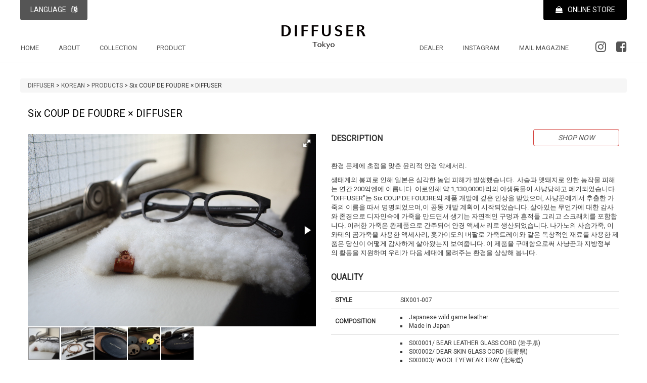

--- FILE ---
content_type: text/html; charset=UTF-8
request_url: https://diffuser-tokyo.com/kr/products-list/six/
body_size: 28246
content:
<!doctype html>
<html lang="ja">
<head>
<!-- Google tag (gtag.js) -->
<script async src="https://www.googletagmanager.com/gtag/js?id=G-C8ZD1LF3HC"></script>
<script>
  window.dataLayer = window.dataLayer || [];
  function gtag(){dataLayer.push(arguments);}
  gtag('js', new Date());

  gtag('config', 'G-C8ZD1LF3HC');
</script>
<meta charset="UTF-8">
<meta http-equiv="X-UA-Compatible" content="IE=edge">
<meta name="viewport" content="width=device-width, initial-scale=1">
<title>Six COUP DE FOUDRE × DIFFUSER | DIFFUSER</title>
<link rel="shortcut icon" href="https://diffuser-tokyo.com/favicon.ico">
<link href="https://diffuser-tokyo.com/main/wp-content/themes/diffuser/css/bootstrap.min.css" rel="stylesheet">
  <!--[if lt IE 9]>
    <script src="https://oss.maxcdn.com/html5shiv/3.7.2/html5shiv.min.js"></script>
    <script src="https://oss.maxcdn.com/respond/1.4.2/respond.min.js"></script>
  <![endif]-->
<meta name="description" content="メンズをターゲットにしたグラスコードやグラスホルダー、メガネケースを商品構成にする新機軸のeyewear accessory brand『ディフューザー』のオフィシャルサイトです。">
<meta name="keywords" content="ディフューザー,DIFFUSER,グラスコード,グラスホルダー,メガネケース">
<link href="https://fonts.googleapis.com/css?family=Roboto" rel="stylesheet">
<link rel="stylesheet" href="https://diffuser-tokyo.com/main/wp-content/themes/diffuser/css/reset.css" type="text/css">
<link rel="stylesheet" href="https://diffuser-tokyo.com/main/wp-content/themes/diffuser/css/sticky-footer.css" type="text/css">
<link rel="stylesheet" href="https://diffuser-tokyo.com/main/wp-content/themes/diffuser/style.css" type="text/css">
<link rel="stylesheet" href="https://diffuser-tokyo.com/main/wp-content/themes/diffuser/css/fotorama.css">
<link rel="stylesheet" href="https://diffuser-tokyo.com/main/wp-content/themes/diffuser/css/ionicons.min.css">
<meta name='robots' content='max-image-preview:large' />
	<style>img:is([sizes="auto" i], [sizes^="auto," i]) { contain-intrinsic-size: 3000px 1500px }</style>
	<link rel='dns-prefetch' href='//ajax.googleapis.com' />
<link rel='stylesheet' id='wp-block-library-css' href='https://diffuser-tokyo.com/main/wp-includes/css/dist/block-library/style.min.css?ver=25f0a7ab99d2789bebe4bc07d1bd19bf' type='text/css' media='all' />
<style id='classic-theme-styles-inline-css' type='text/css'>
/*! This file is auto-generated */
.wp-block-button__link{color:#fff;background-color:#32373c;border-radius:9999px;box-shadow:none;text-decoration:none;padding:calc(.667em + 2px) calc(1.333em + 2px);font-size:1.125em}.wp-block-file__button{background:#32373c;color:#fff;text-decoration:none}
</style>
<style id='global-styles-inline-css' type='text/css'>
:root{--wp--preset--aspect-ratio--square: 1;--wp--preset--aspect-ratio--4-3: 4/3;--wp--preset--aspect-ratio--3-4: 3/4;--wp--preset--aspect-ratio--3-2: 3/2;--wp--preset--aspect-ratio--2-3: 2/3;--wp--preset--aspect-ratio--16-9: 16/9;--wp--preset--aspect-ratio--9-16: 9/16;--wp--preset--color--black: #000000;--wp--preset--color--cyan-bluish-gray: #abb8c3;--wp--preset--color--white: #ffffff;--wp--preset--color--pale-pink: #f78da7;--wp--preset--color--vivid-red: #cf2e2e;--wp--preset--color--luminous-vivid-orange: #ff6900;--wp--preset--color--luminous-vivid-amber: #fcb900;--wp--preset--color--light-green-cyan: #7bdcb5;--wp--preset--color--vivid-green-cyan: #00d084;--wp--preset--color--pale-cyan-blue: #8ed1fc;--wp--preset--color--vivid-cyan-blue: #0693e3;--wp--preset--color--vivid-purple: #9b51e0;--wp--preset--gradient--vivid-cyan-blue-to-vivid-purple: linear-gradient(135deg,rgba(6,147,227,1) 0%,rgb(155,81,224) 100%);--wp--preset--gradient--light-green-cyan-to-vivid-green-cyan: linear-gradient(135deg,rgb(122,220,180) 0%,rgb(0,208,130) 100%);--wp--preset--gradient--luminous-vivid-amber-to-luminous-vivid-orange: linear-gradient(135deg,rgba(252,185,0,1) 0%,rgba(255,105,0,1) 100%);--wp--preset--gradient--luminous-vivid-orange-to-vivid-red: linear-gradient(135deg,rgba(255,105,0,1) 0%,rgb(207,46,46) 100%);--wp--preset--gradient--very-light-gray-to-cyan-bluish-gray: linear-gradient(135deg,rgb(238,238,238) 0%,rgb(169,184,195) 100%);--wp--preset--gradient--cool-to-warm-spectrum: linear-gradient(135deg,rgb(74,234,220) 0%,rgb(151,120,209) 20%,rgb(207,42,186) 40%,rgb(238,44,130) 60%,rgb(251,105,98) 80%,rgb(254,248,76) 100%);--wp--preset--gradient--blush-light-purple: linear-gradient(135deg,rgb(255,206,236) 0%,rgb(152,150,240) 100%);--wp--preset--gradient--blush-bordeaux: linear-gradient(135deg,rgb(254,205,165) 0%,rgb(254,45,45) 50%,rgb(107,0,62) 100%);--wp--preset--gradient--luminous-dusk: linear-gradient(135deg,rgb(255,203,112) 0%,rgb(199,81,192) 50%,rgb(65,88,208) 100%);--wp--preset--gradient--pale-ocean: linear-gradient(135deg,rgb(255,245,203) 0%,rgb(182,227,212) 50%,rgb(51,167,181) 100%);--wp--preset--gradient--electric-grass: linear-gradient(135deg,rgb(202,248,128) 0%,rgb(113,206,126) 100%);--wp--preset--gradient--midnight: linear-gradient(135deg,rgb(2,3,129) 0%,rgb(40,116,252) 100%);--wp--preset--font-size--small: 13px;--wp--preset--font-size--medium: 20px;--wp--preset--font-size--large: 36px;--wp--preset--font-size--x-large: 42px;--wp--preset--spacing--20: 0.44rem;--wp--preset--spacing--30: 0.67rem;--wp--preset--spacing--40: 1rem;--wp--preset--spacing--50: 1.5rem;--wp--preset--spacing--60: 2.25rem;--wp--preset--spacing--70: 3.38rem;--wp--preset--spacing--80: 5.06rem;--wp--preset--shadow--natural: 6px 6px 9px rgba(0, 0, 0, 0.2);--wp--preset--shadow--deep: 12px 12px 50px rgba(0, 0, 0, 0.4);--wp--preset--shadow--sharp: 6px 6px 0px rgba(0, 0, 0, 0.2);--wp--preset--shadow--outlined: 6px 6px 0px -3px rgba(255, 255, 255, 1), 6px 6px rgba(0, 0, 0, 1);--wp--preset--shadow--crisp: 6px 6px 0px rgba(0, 0, 0, 1);}:where(.is-layout-flex){gap: 0.5em;}:where(.is-layout-grid){gap: 0.5em;}body .is-layout-flex{display: flex;}.is-layout-flex{flex-wrap: wrap;align-items: center;}.is-layout-flex > :is(*, div){margin: 0;}body .is-layout-grid{display: grid;}.is-layout-grid > :is(*, div){margin: 0;}:where(.wp-block-columns.is-layout-flex){gap: 2em;}:where(.wp-block-columns.is-layout-grid){gap: 2em;}:where(.wp-block-post-template.is-layout-flex){gap: 1.25em;}:where(.wp-block-post-template.is-layout-grid){gap: 1.25em;}.has-black-color{color: var(--wp--preset--color--black) !important;}.has-cyan-bluish-gray-color{color: var(--wp--preset--color--cyan-bluish-gray) !important;}.has-white-color{color: var(--wp--preset--color--white) !important;}.has-pale-pink-color{color: var(--wp--preset--color--pale-pink) !important;}.has-vivid-red-color{color: var(--wp--preset--color--vivid-red) !important;}.has-luminous-vivid-orange-color{color: var(--wp--preset--color--luminous-vivid-orange) !important;}.has-luminous-vivid-amber-color{color: var(--wp--preset--color--luminous-vivid-amber) !important;}.has-light-green-cyan-color{color: var(--wp--preset--color--light-green-cyan) !important;}.has-vivid-green-cyan-color{color: var(--wp--preset--color--vivid-green-cyan) !important;}.has-pale-cyan-blue-color{color: var(--wp--preset--color--pale-cyan-blue) !important;}.has-vivid-cyan-blue-color{color: var(--wp--preset--color--vivid-cyan-blue) !important;}.has-vivid-purple-color{color: var(--wp--preset--color--vivid-purple) !important;}.has-black-background-color{background-color: var(--wp--preset--color--black) !important;}.has-cyan-bluish-gray-background-color{background-color: var(--wp--preset--color--cyan-bluish-gray) !important;}.has-white-background-color{background-color: var(--wp--preset--color--white) !important;}.has-pale-pink-background-color{background-color: var(--wp--preset--color--pale-pink) !important;}.has-vivid-red-background-color{background-color: var(--wp--preset--color--vivid-red) !important;}.has-luminous-vivid-orange-background-color{background-color: var(--wp--preset--color--luminous-vivid-orange) !important;}.has-luminous-vivid-amber-background-color{background-color: var(--wp--preset--color--luminous-vivid-amber) !important;}.has-light-green-cyan-background-color{background-color: var(--wp--preset--color--light-green-cyan) !important;}.has-vivid-green-cyan-background-color{background-color: var(--wp--preset--color--vivid-green-cyan) !important;}.has-pale-cyan-blue-background-color{background-color: var(--wp--preset--color--pale-cyan-blue) !important;}.has-vivid-cyan-blue-background-color{background-color: var(--wp--preset--color--vivid-cyan-blue) !important;}.has-vivid-purple-background-color{background-color: var(--wp--preset--color--vivid-purple) !important;}.has-black-border-color{border-color: var(--wp--preset--color--black) !important;}.has-cyan-bluish-gray-border-color{border-color: var(--wp--preset--color--cyan-bluish-gray) !important;}.has-white-border-color{border-color: var(--wp--preset--color--white) !important;}.has-pale-pink-border-color{border-color: var(--wp--preset--color--pale-pink) !important;}.has-vivid-red-border-color{border-color: var(--wp--preset--color--vivid-red) !important;}.has-luminous-vivid-orange-border-color{border-color: var(--wp--preset--color--luminous-vivid-orange) !important;}.has-luminous-vivid-amber-border-color{border-color: var(--wp--preset--color--luminous-vivid-amber) !important;}.has-light-green-cyan-border-color{border-color: var(--wp--preset--color--light-green-cyan) !important;}.has-vivid-green-cyan-border-color{border-color: var(--wp--preset--color--vivid-green-cyan) !important;}.has-pale-cyan-blue-border-color{border-color: var(--wp--preset--color--pale-cyan-blue) !important;}.has-vivid-cyan-blue-border-color{border-color: var(--wp--preset--color--vivid-cyan-blue) !important;}.has-vivid-purple-border-color{border-color: var(--wp--preset--color--vivid-purple) !important;}.has-vivid-cyan-blue-to-vivid-purple-gradient-background{background: var(--wp--preset--gradient--vivid-cyan-blue-to-vivid-purple) !important;}.has-light-green-cyan-to-vivid-green-cyan-gradient-background{background: var(--wp--preset--gradient--light-green-cyan-to-vivid-green-cyan) !important;}.has-luminous-vivid-amber-to-luminous-vivid-orange-gradient-background{background: var(--wp--preset--gradient--luminous-vivid-amber-to-luminous-vivid-orange) !important;}.has-luminous-vivid-orange-to-vivid-red-gradient-background{background: var(--wp--preset--gradient--luminous-vivid-orange-to-vivid-red) !important;}.has-very-light-gray-to-cyan-bluish-gray-gradient-background{background: var(--wp--preset--gradient--very-light-gray-to-cyan-bluish-gray) !important;}.has-cool-to-warm-spectrum-gradient-background{background: var(--wp--preset--gradient--cool-to-warm-spectrum) !important;}.has-blush-light-purple-gradient-background{background: var(--wp--preset--gradient--blush-light-purple) !important;}.has-blush-bordeaux-gradient-background{background: var(--wp--preset--gradient--blush-bordeaux) !important;}.has-luminous-dusk-gradient-background{background: var(--wp--preset--gradient--luminous-dusk) !important;}.has-pale-ocean-gradient-background{background: var(--wp--preset--gradient--pale-ocean) !important;}.has-electric-grass-gradient-background{background: var(--wp--preset--gradient--electric-grass) !important;}.has-midnight-gradient-background{background: var(--wp--preset--gradient--midnight) !important;}.has-small-font-size{font-size: var(--wp--preset--font-size--small) !important;}.has-medium-font-size{font-size: var(--wp--preset--font-size--medium) !important;}.has-large-font-size{font-size: var(--wp--preset--font-size--large) !important;}.has-x-large-font-size{font-size: var(--wp--preset--font-size--x-large) !important;}
:where(.wp-block-post-template.is-layout-flex){gap: 1.25em;}:where(.wp-block-post-template.is-layout-grid){gap: 1.25em;}
:where(.wp-block-columns.is-layout-flex){gap: 2em;}:where(.wp-block-columns.is-layout-grid){gap: 2em;}
:root :where(.wp-block-pullquote){font-size: 1.5em;line-height: 1.6;}
</style>
<script type="text/javascript" src="https://ajax.googleapis.com/ajax/libs/jquery/1.11.2/jquery.min.js?ver=1.11.2" id="jquery-js"></script>
<link rel="https://api.w.org/" href="https://diffuser-tokyo.com/wp-json/" /><link rel="alternate" title="JSON" type="application/json" href="https://diffuser-tokyo.com/wp-json/wp/v2/pages/7473" /><link rel="EditURI" type="application/rsd+xml" title="RSD" href="https://diffuser-tokyo.com/main/xmlrpc.php?rsd" />
<link rel="canonical" href="https://diffuser-tokyo.com/kr/products-list/six/" />
<link rel="alternate" title="oEmbed (JSON)" type="application/json+oembed" href="https://diffuser-tokyo.com/wp-json/oembed/1.0/embed?url=https%3A%2F%2Fdiffuser-tokyo.com%2Fkr%2Fproducts-list%2Fsix%2F" />
<link rel="alternate" title="oEmbed (XML)" type="text/xml+oembed" href="https://diffuser-tokyo.com/wp-json/oembed/1.0/embed?url=https%3A%2F%2Fdiffuser-tokyo.com%2Fkr%2Fproducts-list%2Fsix%2F&#038;format=xml" />
</head>
<body data-rsssl=1 class="wp-singular page-template page-template-kr-page page-template-kr-page-php page page-id-7473 page-child parent-pageid-7331 wp-theme-diffuser metaslider-plugin six">
	<div class="wrapper">
		<header class="header">
			<div class="container">
				<h1 class="siteid"><a href="https://diffuser-tokyo.com/"><img src="https://diffuser-tokyo.com/main/wp-content/themes/diffuser/images/common/logo.svg" alt="DIFFUSER"></a></h1>
				
				
				<!--  lang -->
				  <ul class="lang__menu sp-dnone">
						<li class="menu__single">
							<a href="#" class="init-bottom">LANGUAGE<i class="fa fa-language" aria-hidden="true"></i>
</a>
							<ul class="menu__second-level">
								<li><span></span><a href="https://diffuser-tokyo.com/">JAPANESE</a></li>
								<li><a href="https://diffuser-tokyo.com/en/">ENGLISH</a></li>
								
							</ul>
						</li>
					</ul>
					
					<ul class="sp__lang__menu pc-dnone sp-dblock">
						<li class="menu__single">
							<a href="https://diffuser-tokyo.com/select-a-language/" class="init-bottom"><i class="fa fa-language" aria-hidden="true"></i></a>
						</li>
					</ul>
				
				
				
				<div class="store-btn-cont">
					<a href="https://diffuser-tokyo-store.com/" target="_blank"><i class="fa fa-shopping-bag" aria-hidden="true"></i><span class="hidden-xs">ONLINE STORE</span></a>
				</div>
				<div class="menu-container row">
					  <div class="menu">
						<ul>
					  		<li><a href="https://diffuser-tokyo.com/">HOME</a></li>
							<li class="pc-dnone sp-dblock"><a href="https://diffuser-tokyo-store.com/" target="_blank">&gt; ONLINE STORE</a></li>
					  		<li><a href="https://diffuser-tokyo.com/#about">ABOUT</a></li>
						  <li><a href="#">COLLECTION</a>
								<ul>
									<li><a href="https://diffuser-tokyo.com/2025aw/">2025 AUTUMN WINTER</a></li>
									
									<li><a href="https://diffuser-tokyo.com/2025ss/">2025 SPRING SUMMER</a></li>
									
									<li><a href="https://diffuser-tokyo.com/2024ss/">2024 SPRING SUMMER</a></li>
									<li><a href="https://diffuser-tokyo.com/2023aw/">2023 AUTUMN WINTER</a></li>
									<li><a href="https://diffuser-tokyo.com/2023ss/">2023 SPRING SUMMER</a></li>
									<li><a href="https://diffuser-tokyo.com/2022-2023aw/">2022-2023 AUTUMN WINTER</a></li>
									<li><a href="https://diffuser-tokyo.com/2022ss/">2022 SPRING SUMMER</a></li>
									<li><a href="https://diffuser-tokyo.com/2021-2022aw/">2021-2022 AUTUMN WINTER</a></li>
									<li><a href="https://diffuser-tokyo.com/collection/2020-2021/">2020-2021</a></li>
					  				<li><a href="https://diffuser-tokyo.com/collection/2020-autumn-winter/">2020 AUTUMN WINTER</a></li>
						  			<li><a href="https://diffuser-tokyo.com/collection/2019-spring-summer/">2019 SPRING SUMMER</a></li>
							  		<li><a href="https://diffuser-tokyo.com/collection/2018-spring-summer/">2018 SPRING SUMMER</a></li>
								  <li><a href="https://diffuser-tokyo.com/collection/2016-spring-summer/">2016 SPRING SUMMER</a></li>
								  <li><a href="https://diffuser-tokyo.com/collection/2015-spring-summer/">2015 SPRING SUMMER</a></li>
								  <li><a href="https://diffuser-tokyo.com/collection/2014-spring-summer/">2014 SPRING SUMMER</a></li>
								  <li><a href="https://diffuser-tokyo.com/collection/2013-spring-summer/">2013 SPRING SUMMER</a></li>
								</ul>
							  </li>
						  <li class="dealer"><a href="https://diffuser-tokyo.com/kr/products-list">PRODUCT</a></li>
						  <li><a href="#">DEALER</a>
							<ul>
							  <li><a href="#">JAPAN</a>
								<ul>
								  <li><a href="https://diffuser-tokyo.com/dealer/japan/hokkaido/">HOKKAIDO</a></li>
								  <li><a href="https://diffuser-tokyo.com/dealer/japan/tohoku/">TOHOKU</a></li>
								  <li><a href="https://diffuser-tokyo.com/dealer/japan/kanto-koushinetsu/">KANTO・KOUSHINETSU</a></li>
								  <li><a href="https://diffuser-tokyo.com/dealer/japan/tokyo/">TOKYO</a></li>
								  <li><a href="https://diffuser-tokyo.com/dealer/japan/chubu-tokai-hokuriku/">CHUBU・TOKAI・HOKURIKU</a></li>
								  <li><a href="https://diffuser-tokyo.com/dealer/japan/kinki/">KINKI</a></li>
								  <li><a href="https://diffuser-tokyo.com/dealer/japan/chugoku-shikoku/">CHUGOKU・SHIKOKU</a></li>
								  
								  <li><a href="https://diffuser-tokyo.com/dealer/japan/kyushu/">KYUSHU</a></li>
								</ul>
							  </li>
							  <li><a href="#">INTERNATIONAL</a>
								<ul>
								  <li><a href="https://diffuser-tokyo.com/dealer/international/france/">FRANCE</a></li>
									<li><a href="https://diffuser-tokyo.com/dealer/international/belgium/">BELGIUM</a></li>
									<li><a href="https://diffuser-tokyo.com/dealer/international/netherlands/">NETHERLANDS</a></li>
								  <li><a href="https://diffuser-tokyo.com/dealer/international/germany/">GERMANY</a></li>
									<li><a href="https://diffuser-tokyo.com/dealer/international/austria/">AUSTRIA</a></li>
									<li><a href="https://diffuser-tokyo.com/dealer/international/italy/">ITALY</a></li>
								    <li><a href="https://diffuser-tokyo.com/dealer/international/spain/"> SPAIN</a></li>
								  <li><a href="https://diffuser-tokyo.com/dealer/international/switzerland/">SWITZERLAND</a></li>
								  <li><a href="https://diffuser-tokyo.com/dealer/international/denmark/">DENMARK</a></li>
									
									<li><a href="https://diffuser-tokyo.com/dealer/international/lithuania/">LITHUANIA</a></li>
									
								
									<li><a href="https://diffuser-tokyo.com/dealer/international/croatia/">CROATIA</a></li>
								  <li><a href="https://diffuser-tokyo.com/dealer/international/uk/">UK</a></li>
								<li><a href="https://diffuser-tokyo.com/dealer/international/morocco/">MOROCCO</a></li>
								  <li><a href="https://diffuser-tokyo.com/dealer/international/usa/">U.S.A</a></li>
								  <li><a href="https://diffuser-tokyo.com/dealer/international/canada/">CANADA</a></li>
									<li><a href="https://diffuser-tokyo.com/dealer/international/mexico/">MEXICO</a></li>
									
									<li><a href="https://diffuser-tokyo.com/dealer/international/australia/">AUSTRALIA</a></li>
									
								  <li><a href="https://diffuser-tokyo.com/dealer/international/korea/">KOREA</a></li>
								  <li><a href="https://diffuser-tokyo.com/dealer/international/china/">CHINA</a></li>
								  <li><a href="https://diffuser-tokyo.com/dealer/international/hong-kong/">HONG KONG</a></li>
								  <li><a href="https://diffuser-tokyo.com/dealer/international/taiwan/">TAIWAN</a></li>
								  <li><a href="https://diffuser-tokyo.com/dealer/international/thai/">THAI</a></li>
								  
								</ul>
							  </li>
							  
							</ul>
						  </li>
						  <li><a href="https://www.instagram.com/diffuser_tokyo/" target="_blank">INSTAGRAM</a></li>
							<li><a href="https://diffuser-tokyo.com/mailmagazine/index.html">MAIL MAGAZINE</a></li>



						</ul>
					  </div>

					  <div class="head-snsnav-container">
						<ul>
							<li><a href="https://www.facebook.com/diffuser.tokyo/" target="_blank"><i class="fa fa-facebook-square" aria-hidden="true"></i></a></li>
							<li><a href="https://www.instagram.com/diffuser_tokyo/" target="_blank"><i class="fa fa-instagram" aria-hidden="true"></i>
				</a></li>
						</ul>
					  </div>

					</div>
				</div><!-- ./container -->
		</header>
					<div class="breadcrumb mgt-20 sp-mgt-0" typeof="BreadcrumbList" vocab="http://schema.org/">
			  <!-- Breadcrumb NavXT 7.4.1 -->
<span property="itemListElement" typeof="ListItem"><a property="item" typeof="WebPage" title="DIFFUSERへ移動" href="https://diffuser-tokyo.com" class="home"><span property="name">DIFFUSER</span></a><meta property="position" content="1"></span> &gt; <span property="itemListElement" typeof="ListItem"><a property="item" typeof="WebPage" title="KOREANへ移動" href="https://diffuser-tokyo.com/kr/" class="post post-page"><span property="name">KOREAN</span></a><meta property="position" content="2"></span> &gt; <span property="itemListElement" typeof="ListItem"><a property="item" typeof="WebPage" title="PRODUCTSへ移動" href="https://diffuser-tokyo.com/kr/products-list/" class="post post-page"><span property="name">PRODUCTS</span></a><meta property="position" content="3"></span> &gt; <span property="itemListElement" typeof="ListItem"><span property="name">Six COUP DE FOUDRE × DIFFUSER</span><meta property="position" content="4"></span></div>
		
							<main id="post-7473" class="container">
					<h2 class="sec-ttl">Six COUP DE FOUDRE × DIFFUSER</h2>
					<div class="container row products-detail">
<div class="col-lg-6 col-md-6 mgb-30">
<div class="fotorama" data-allowfullscreen="native" data-nav="thumbs"><a href="#"><img decoding="async" src="https://diffuser-tokyo.com/main/wp-content/themes/diffuser/images/products/other-goods/SIX/DIF_SIX_1.JPG" alt="" /></a><br />
<a href="#"><img decoding="async" src="https://diffuser-tokyo.com/main/wp-content/themes/diffuser/images/products/other-goods/SIX/DIF_SIX_2.JPG" alt="" /></a><br />
<a href="#"><img decoding="async" src="https://diffuser-tokyo.com/main/wp-content/themes/diffuser/images/products/other-goods/SIX/DIF_SIX_3.JPG" alt="" /></a><br />
<a href="#"><img decoding="async" src="https://diffuser-tokyo.com/main/wp-content/themes/diffuser/images/products/other-goods/SIX/DIF_SIX_4.JPG" alt="" /></a><br />
<a href="#"><img decoding="async" src="https://diffuser-tokyo.com/main/wp-content/themes/diffuser/images/products/other-goods/SIX/DIF_SIX_5.JPG" alt="" /></a></p>
</div>
</div>
<div class="col-lg-6 col-md-6">
<div class="row">
<div class="col-md-4 sp-mgt-0">
<h3 class="mgb-20 txt-b">DESCRIPTION</h3>
</div>
<div class="col-md-4 col-md-offset-4">
<p class="item-store-btn mgt--10 md-mgt-30"><a class="btn btn-danger btn-default btn-block" href="http://diffuser-tokyo.shop-pro.jp/?mode=srh&amp;cid=&amp;keyword=six">SHOP NOW</a></p>
</div>
</div>
<div class="mgb-30">
<p style="font-size: 13px;line-height: 1.4em;" class="mgb-10">환경 문제에 초점을 맞춘 윤리적 안경 악세서리.</p>
<p style="font-size: 13px;line-height: 1.4em;" class="mgb-10">생태계의 붕괴로 인해 일본은 심각한 농업 피해가 발생했습니다.  사슴과 멧돼지로 인한 농작물 피해는 연간 200억엔에 이릅니다. 이로인해 약 1,130,000마리의 야생동물이 사냥당하고 폐기되었습니다. “DIFFUSER”는 Six COUP DE FOUDRE의 제품 개발에 깊은 인상을 받았으며, 사냥꾼에게서 추출한 가죽의 이름을 따서 명명되었으며,이 공동 개발 계획이 시작되었습니다. 살아있는 무언가에 대한 감사와 존경으로 디자인속에 가죽을 만드면서 생기는 자연적인 구멍과 흔적들 그리고 스크래치를 포함합니다. 이러한 가죽은 완제품으로 간주되어 안경 액세서리로 생산되었습니다. 나가노의 사슴가죽, 이와테의 곰가죽을 사용한 액세사리, 훗가이도의 버팔로 가죽트레이와 같은 독창적인 재료를 사용한 제품은 당신이 어떻게 감사하게 살아왔는지 보여줍니다. 이 제품을 구매함으로써 사냥꾼과 지방정부의 활동을 지원하며 우리가 다음 세대에 물려주는 환경을 상상해 봅니다. </p>
</div>
<h3 class="mgb-20 txt-b">QUALITY</h3>
<table class="table product-quality mgb-50">
<tbody>
<tr>
<th>STYLE</th>
<td>SIX001-007</td>
</tr>
<tr>
<th>COMPOSITION</th>
<td>
<ul>
<li>Japanese wild game leather</li>
<li>Made in Japan</li>
</ul>
</td>
</tr>
<tr>
<th></th>
<td>
<ul>
<li>SIX0001/ BEAR LEATHER GLASS CORD (岩手県)</li>
<li>SIX0002/ DEAR SKIN GLASS CORD (長野県)</li>
<li>SIX0003/ WOOL EYEWEAR TRAY (北海道)</li>
<li>SIX0004A/ WATER BUFFALO TRAY &#8211; Black (北海道)</li>
<li>SIX0004B/ WATER BUFFALO TRAY &#8211; Brown (北海道)</li>
<li>SIX0005/ DEAR HORN GLASS HOLDER (北海道)</li>
<li>SIX0006/ DEER SKIN CLOTH (北海道)</li>
<li>SIX0007A/ LEATHER BROOCH GLASS HOLDER (Small)</li>
<li>SIX0007B/ LEATHER BROOCH GLASS HOLDER (Large)</li>
</ul>
</td>
</tr>
</tbody>
</table>
</div>
</div>
</div>
</div>
</div>
				</main>
				
		</main>
<p id="toPageTop"><a href="#" title="GO TOP"><img src="https://diffuser-tokyo.com/main/wp-content/themes/diffuser/images/common/btn-page-top-on.png" alt="GO TOP" width="40" height="40" /></a></p>
	</div>
	<!-- #wrapper -->
	
	<footer class="footer pgtb-60">
		<div class="container foot-cont">
				
			<div class="row">
				<div class="col-lg-4">
					<ul class="foot-nav row mgb-30">
						<li><a href="https://diffuser-tokyo.com/sitepolicy/">SITE POLICY</a></li>
						<li><a href="http://www.joy-every-time.com/" target="_blank">COMPANY</a></li>
						<li><a href="mailto:contact@joy-every-time.com">CONTACT</a></li>
					</ul>
				</div>
				<div class="col-lg-4 col-lg-offset-4">
					<div class="row">
						<div class="col-lg-5">
							<h3 class="foot-sns-ttl">FOLLOW DIFFUSER</h3>
						</div>
						<div class="col-lg-7">
							<ul class="foot-sns">
								<li><a href="https://www.facebook.com/diffuser.tokyo/" target="_blank"><i class="fa fa-facebook-square" aria-hidden="true"></i></a></li>
								<li><a href="https://www.instagram.com/diffuser_tokyo/" target="_blank"><i class="fa fa-instagram" aria-hidden="true"></i>
		</a></li><li><a href="mailto:contact@joy-every-time.com"><i class="fa fa-envelope-o" aria-hidden="true"></i></a></li>
							</ul>
						</div>
					</div>
				</div>
			</div>
			<p class="copyright"><small>©️ <script type="text/javascript">
	myDate = new Date() ;myYear = myDate.getFullYear ();document.write(myYear);
	</script> <strong><a href="http://www.joy-every-time.com/" target="_blank" class="over">Joy every time Inc.</a></strong> ALL RIGHTS RESERVED.</small></p>
		</div>
	</footer>
<script src="https://diffuser-tokyo.com/main/wp-content/themes/diffuser/js/bootstrap.min.js"></script>
<script src="https://use.fontawesome.com/6097b5cbdd.js"></script>
<script src="https://diffuser-tokyo.com/main/wp-content/themes/diffuser/js/mega-menu.js"></script>
<script src="https://diffuser-tokyo.com/main/wp-content/themes/diffuser/js/fotorama.js"></script>
<script src="https://diffuser-tokyo.com/main/wp-content/themes/diffuser/js/script.js"></script>
<script type="speculationrules">
{"prefetch":[{"source":"document","where":{"and":[{"href_matches":"\/*"},{"not":{"href_matches":["\/main\/wp-*.php","\/main\/wp-admin\/*","\/main\/wp-content\/uploads\/*","\/main\/wp-content\/*","\/main\/wp-content\/plugins\/*","\/main\/wp-content\/themes\/diffuser\/*","\/*\\?(.+)"]}},{"not":{"selector_matches":"a[rel~=\"nofollow\"]"}},{"not":{"selector_matches":".no-prefetch, .no-prefetch a"}}]},"eagerness":"conservative"}]}
</script>
<!-- User Heat Tag -->
<script type="text/javascript">
(function(add, cla){window['UserHeatTag']=cla;window[cla]=window[cla]||function(){(window[cla].q=window[cla].q||[]).push(arguments)},window[cla].l=1*new Date();var ul=document.createElement('script');var tag = document.getElementsByTagName('script')[0];ul.async=1;ul.src=add;tag.parentNode.insertBefore(ul,tag);})('//uh.nakanohito.jp/uhj2/uh.js', '_uhtracker');_uhtracker({id:'uhvSUN0DyA'});
</script>
<!-- End User Heat Tag --></body>
</html>

--- FILE ---
content_type: text/css
request_url: https://diffuser-tokyo.com/main/wp-content/themes/diffuser/css/sticky-footer.css
body_size: 838
content:
@charset "UTF-8";
/* CSS Document */

/* Sticky footer styles
-------------------------------------------------- */

html {
  position: relative;
  min-height: 100%;
}

body {
  /* Margin bottom by footer height */
  margin-bottom: 60px;
}

.wrapper {
  min-height: 100%;
  height: auto;
  /* フッターの高さ分だけ、ネガティブインデントを指定 */
  margin: 0 auto;
  /* フッターの高さ分だけ、パディングを指定 */
  padding: 0 0 160px;
}

.footer {
  position: absolute;
  bottom: 0;
  width: 100%;
  /* Set the fixed height of the footer here */
  height: auto;
  background-color: #f5f5f5;
}

@media (max-width: 1200px) {
	
	.wrapper {
	  padding: 0 0 200px;
	}
	
}

/* Custom page CSS
-------------------------------------------------- */
/* Not required for template or sticky footer method. */


--- FILE ---
content_type: text/css
request_url: https://diffuser-tokyo.com/main/wp-content/themes/diffuser/style.css
body_size: 27151
content:
@charset "UTF-8";
/* CSS Document */
/*
Theme Name: DIFFUSER
Description: ディフューザーのテーマ
Theme URI: http://diffuser-tokyo.com/main/wp-content/themes/diffuser/
Author: DIFFUSER
Author URI: https://tomonoriharuyama.com
Version: 2018
*/

/* 共通 */

h1, h2, h3, h4, h5, h6 {
	font-weight: light !important;
}

a:link,
a:visited,
a:hover,
a:active {
	color: #555;
	background: transparent;
	text-decoration: none;
}

img {
	max-width: 100%;
	height: auto;
}

ul {
	list-style: none;
}

/* マージン, パディング */

.mgt--10 {
	margin-top: -10px !important;
}

.mgt-10 {
	margin-top: 10px !important;
}

.mgt-20 {
	margin-top: 30px !important;
}

.mgt-130 {
	margin-top: 130px !important;
}

.mgt-150 {
	margin-top: 150px !important;
}

.mgb-10 {
	margin-bottom: 10px !important;
}

.mgb-20 {
	margin-bottom: 20px !important;
}

.mgb-25 {
	margin-bottom: 25px !important;
}

.mgb-30 {
	margin-bottom: 30px !important;
}

.mgb-40 {
	margin-bottom: 40px !important;
}

.mgb-50 {
	margin-bottom: 50px !important;
}

.mgl-40 {
	margin-left: 40px;
}

.pgt-30 {
	padding-top: 30px;
}

.pgtb-50 {
	padding-top: 50px;
	padding-bottom: 50px;
}

.pgtb-60 {
	padding-top: 60px;
	padding-bottom: 60px;
}

@media (max-width: 1250px) {
	
	.sp-mgt-0 {
		margin-top: 0 !important;
	}
	
}

@media (max-width: 993px) {
	
	.md-mgt-30 {
		margin-top: 30px !important;
	}
	
}

@media (max-width: 767px) {
	
	.sp-mgt-0 {
		margin-top: 0 !important;
	}
	
	.sp-mgb-10 {
		margin-bottom: 10px;
	}
	
	.sp-mgb-20 {
		margin-bottom: 20px;
	}
	
	.sp-mgb-30 {
		margin-bottom: 30px;
	}
	
}

/* .store-btn-cont */

.store-btn-cont {
	position: absolute;
	top: 0;
	right: 0;
/*	width: 155px;
	height: 34px; */
	width: 165px;
	height: 40px;
	background: #000;
	border-radius: 0 0 4px 4px;
	z-index: 9999;
}

.store-btn-cont a {
	display: block;
	width: 100%;
	height: auto;
	line-height: 34px;
	font-size: 14px;
	padding: 2px 3px 3px 3px;
	color: #fff;
	background: transparent;
	text-align: center;
}

.store-btn-cont a i {
	margin-right: 10px;
}

@media (max-width: 768px) {
	
	.store-btn-cont {
		position: absolute;
		top: 0;
		right: 18px;
		width: 35px;
	}
	
	.store-btn-cont a {
		height: auto;
		padding-left: 10px;
		color: #fff;
		text-align: center !important;
	}
	
}

/* .header */

.header {
	width: 100%;
	height: auto;
	margin: 0;
	background: #fff;
	border-bottom: 1px solid #eee;
	/*position: fixed;
	top: 0;
	left: 0;
	z-index: 9999;*/
}

@media (max-width: 1200px) {
	
	.header {
		position: static;
	}
	
}

.header > .container {
	position: relative;
	max-width: 1200px;
	height: auto;
	margin: 0 auto;
}

@media (max-width: 1200px) {
	
	.header > .container {
		max-width: 100% !important;
		margin: 0 !important;
	}
	
}

.siteid {
	max-width: 166px;
	height: auto;
	margin: 0 auto;
	padding-top: 50px;
}

@media (max-width: 767px) {
	
	.siteid {
		max-width: 146px;
		padding-top: 30px;
	}
	
}

/* megamenu */

/* 
- Name: megamenu.js - style.css
- Version: 1.0
- Latest update: 29.01.2016.
- Author: Mario Loncarek
- Author web site: http://marioloncarek.com
*/
/* ––––––––––––––––––––––––––––––––––––––––––––––––––
Body - not related to megamenu
–––––––––––––––––––––––––––––––––––––––––––––––––– */

body {
  font-family: 'Roboto', sans-serif !important;
}

* {
  box-sizing: border-box;
}

a {
    color: #333;
    -webkit-transition: all 0.4s ease !important;
    -moz-transition: all 0.4s ease !important;
    -o-transition: all 0.4s ease !important;
    transition: all  0.4s ease !important;
    }

a:hover {
    color: #ccc !important;
    }

.description {
  width: 80%;
  margin: 50px auto;
}
/* ––––––––––––––––––––––––––––––––––––––––––––––––––
megamenu.js STYLE STARTS HERE
–––––––––––––––––––––––––––––––––––––––––––––––––– */
/* ––––––––––––––––––––––––––––––––––––––––––––––––––
Screen style's
–––––––––––––––––––––––––––––––––––––––––––––––––– */

.menu-container {
  max-width: 1200px;
  height: auto;
  margin: -25px auto 10px;
  background: #fff;
}

.menu-container .menu {
	margin-left: -19px;
}

.menu-container .menu .dealer {
	margin-right: 424px;
}

@media (max-width: 1250px) {
	
	.menu-container .menu .dealer {
		margin-right: 0;
	}
	
}

/* @media (max-width: 1280px) {
	
	.menu-container .menu .dealer {
		margin-right: 450px;
	}
	
} */

@media (max-width: 1250px) {
	
	.menu-container {
		max-width: 720px;
	  margin: 20px auto 10px;
	}
	
	.menu-mobile {
		border-top: 1px solid #eee;
	}
	
}

@media (max-width: 768px) {
	
	.menu-container {
	  margin: 20px auto 0;
	}
	
	.menu-container.under-container {
		border-bottom: none !important;
	}
	
	.menu-container .menu {
		margin-left: 0;
	}
	
}

.menu-mobile {
  display: none;
  padding: 20px;
	font-size: 14px;
	font-weight: bold;
}

.menu-mobile:after {
  content: "\f394";
  font-family: "Ionicons";
  font-size: 2.5rem;
  padding: 0;
  float: right;
  position: relative;
  top: 50%;
  -webkit-transform: translateY(-25%);
          transform: translateY(-25%);
}

.menu-dropdown-icon:before {
  content: "\f489";
  font-family: "Ionicons";
  display: none;
  cursor: pointer;
  float: right;
  padding: 1.5em 2em;
	margin-right: 0 !important;
  background: #fff;
  color: #333;
}

/* 追加 */

.menu {
	padding-left: 0 !important;
	padding-right: 0 !important;
}

.menu > ul {
  margin: 0 auto;
  width: 100%;
  list-style: none;
  padding: 0;
  position: relative;
  /* IF .menu position=relative -> ul = container width, ELSE ul = 100% width */
  box-sizing: border-box;
}

.menu > ul:before,
.menu > ul:after {
  content: "";
  display: table;
}

.menu > ul:after {
  clear: both;
}

.menu > ul > li {
  float: left;
  background: #fff;
  padding: 0;
  margin: 0;
}

.menu > ul > li a {
  text-decoration: none;
  padding: 1em 1.5em;
  display: block;
	font-size: 13px;
}

.menu > ul > li:hover {
  background: rgba(255,255,255);
}

.menu > ul > li > ul {
  display: none;
  max-width: 1200px;
  background: rgba(85,85,85,0.9);
  position: absolute;
  z-index: 99;
  left: 0;
  margin-left: 19px;
  padding: 30px 20px;
  list-style: none;
  box-sizing: border-box;
}

.menu > ul > li > ul:before,
.menu > ul > li > ul:after {
  content: "";
  display: table;
}

.menu > ul > li > ul:after {
  clear: both;
}

.menu > ul > li > ul > li {
  margin: 0;
	padding-left: 20px;
  padding-bottom: 0;
  list-style: none;
  width: 25%;
  background: none;
  float: left;
}

.menu > ul > li > ul > li a {
  color: #fff;
	-webkit-transition: all 0.4s ease;
    -moz-transition: all 0.4s ease;
    -o-transition: all 0.4s ease;
    transition: all  0.4s ease;
  padding: .2em 0;
  width: 95%;
  display: block;
  border-bottom: 1px solid #fff;
}

.menu > ul > li > ul > li a:hover {
  color: #ccc;
}

.menu > ul > li > ul > li > ul {
  display: block;
  padding: 0;
  margin: 10px 0 0;
  list-style: none;
  box-sizing: border-box;
}

.menu > ul > li > ul > li > ul:before,
.menu > ul > li > ul > li > ul:after {
  content: "";
  display: table;
}

.menu > ul > li > ul > li > ul:after {
  clear: both;
}

.menu > ul > li > ul > li > ul > li {
  float: left;
  width: 100%;
  padding: 10px 0;
  margin: 0;
  font-size: .8em;
}

.menu > ul > li > ul > li > ul > li a {
  border: 0;
}

.menu > ul > li > ul.normal-sub {
  width: 300px;
  left: auto;
  padding: 10px 20px;
}

.menu > ul > li > ul.normal-sub > li {
  width: 100%;
}

.menu > ul > li > ul.normal-sub > li a {
  border: 0;
  padding: 1em 0;
}

/* ––––––––––––––––––––––––––––––––––––––––––––––––––
Mobile style's
–––––––––––––––––––––––––––––––––––––––––––––––––– */

@media only screen and (max-width: 768px) {
	
  .menu-container {
    width: 100%;
  }
	
  .menu-mobile {
    display: block;
  }
	
  .menu-dropdown-icon:before {
    display: block;
  }
	
  .menu > ul {
    display: none;
  }
	
  .menu > ul > li {
    width: 100%;
    float: none;
    display: block;
  }
	
  .menu > ul > li a {
    padding: 1.5em;
    width: 100%;
    display: block;
  }
	
  .menu > ul > li > ul {
    position: relative;
  }
	
  .menu > ul > li > ul {
	  margin-left: 0;
	  padding: 30px 20px;
	}
	
  .menu > ul > li > ul.normal-sub {
    width: 100%;
  }
	
  .menu > ul > li > ul > li {
    float: none;
    width: 100%;
    margin-top: 20px;
  }
	
	
  .menu > ul > li > ul > li:first-child {
    margin: 0;
  }
	
  .menu > ul > li > ul > li > ul {
    position: relative;
  }
	
  .menu > ul > li > ul > li > ul > li {
    float: none;
  }
	
  .menu .show-on-mobile {
    display: block;
  }
	
	
}

/* .head-snsnav-container */

.head-snsnav-container {
	position: absolute;
	bottom: 20px;
	right: 0;
	padding-right: 0 !important;
}

.head-snsnav-container ul {
	margin-top: 5px;
	margin-left: 40px;
}

.head-snsnav-container ul li {
	float: right;
}

.head-snsnav-container ul li:not(:last-child) {
	margin-left: 20px;
}

.head-snsnav-container ul li i {
	font-size: 24px;
}

@media (max-width: 1250px) {
	
	.head-snsnav-container {
		display: none;
	}
	
}

/* .flex-control-nav ----------------------------------------------------*/

.flex-control-nav {
	text-align: left !important;
}

/* .container ----------------------------------------------------*/

.container {
	max-width: 1200px;
	height: auto;
	margin: 0 auto;
	padding: 0;
}

@media (max-width: 1200px) {
	
	.container {
		margin: 0 20px !important;
	}
	
}

@media (min-width: 992px) {

	.container {
		width: auto !important;
		max-width: 1200px !important;
	}
	
}

@media (min-width: 768px) {
	
	.container {
		width: 100%;
	}
	
}

@media (max-width: 767px) {
	
	.container {
		margin: 0 20px;
		padding: 0;
	}
	
}

/* .main-visual */

.main-visual {
	max-width: 1200px;
	height: auto;
	margin: 0 auto;
	padding-top: 30px;
}

.main-visual .desc {
	margin: 30px 0;
	padding-top: 15px;
}

@media (max-width: 1250px) {
	
	.main-visual {
		padding-top: 0;
	}
	
	.main-visual .desc {
		font-size: 14px !important;
		margin: 20px 20px 0;
		line-height: 1.3em;
	}
	
}

/* .section */

.top-product-list,
.top-press-list,
.top-collection {
	border-top: 1px solid #ccc;
	padding-top: 30px;
}

.top-about {
	border-top: 1px solid #ccc;
}

/* .top-product-list */

.top-product-list a {
	display: block;
	width: 100%;
	height: 100%;
	font-size: 12px;
	line-height: 1.2em;
}

.top-product-list a img {
	margin-bottom: 10px;
}

@media (max-width: 992px) {
	
	.top-product-list div div {
		margin-bottom: 20px;
	}
	
	.top-product-list a img {
		width: 100%;
		height: auto;
		margin-bottom: 5px;
	}
	
	.top-collection {
		padding-bottom: 30px;
	}
	
}

@media (max-width: 767px) {
	
	.top-product-list div div {
		margin-bottom: 20px;
	}
	
	.top-product-list a img {
		width: 100%;
		height: auto;
		margin-bottom: 5px;
	}
	
	.top-collection {
		padding-bottom: 30px;
	}
	
	.top-about {
		margin: 0 20px;
		padding-left: 0;
		padding-right: 0;
	}
	
}

/* .top-press-list */

.top-press-list a img {
	margin-bottom: 10px;
}

.top-press-list p {
	color: #555;
	line-height: 1.4em;
	font-size: 13px;
}

a img {
    -webkit-transition: all 0.4s ease;
    -moz-transition: all 0.4s ease;
    -o-transition: all 0.4s ease;
    transition: all  0.4s ease;
    }

a img:hover {
	opacity: 0.5;
}

@media (max-width: 767px) {
	
	.top-press-list div div {
		min-height: 270px;
		margin-bottom: 20px;
	}
	
	.top-press-list a img {
		margin-bottom: 5px;
	}
	
}

/* .top-collection, top-about */

.top-collection h3,
.top-about h3,
.top-about p {
	color: #555;
	margin-bottom: 10px;
	line-height: 1.4em;
}

.top-about {
	padding-top: 25px;
}

.top-about p {
	font-size: 13px;
}

.top-about .nav {
	margin-top: -65px;
}

/* about tab */

.top-ttl-about {
	margin-top: 10px;
	padding-bottom: 25px;
}

.tab-content {
	margin-top: 25px;
}

.nav-tabs > li {
	font-size: 12px;
	float: right;
}

.nav-tabs {
    border-bottom: none !important;
}

.nav-tabs > li > a, .nav-tabs > li > a:focus, .nav-tabs > li > a:hover {
    color: #555;
    cursor: default;
    background-color: #fff;
    border: none !important;
    border-bottom-color: transparent;
	cursor: pointer;
}


.nav-tabs > li.active > a, .nav-tabs > li.active > a:focus, .nav-tabs > li.active > a:hover {
    color: #555;
    cursor: default;
    background-color: #f6f6f6;
    border: none !important;
    border-bottom-color: transparent;
	cursor: pointer;
}

.nav-tabs > li > a {
    border-radius: 4px 4px 4px 0;
}

@media (max-width: 767px) {
	
	.top-collection {
		margin: 0 20px;
		padding-left: 0;
		padding-right: 0;
	}
	
}


/* タイトル関係 */

.sec-ttl {
	color: #000;
	background: transparent;
	font-size: 20px !important;
	margin-left: 15px;
	margin-bottom: 30px;
}

h2, .sec-s-ttl {
	font-size: 20px !important;
	margin-bottom: 30px;
}

/* .class */

.item-name {
	font-size: 14px !important;
	font-weight: 400;
}

.more-btn {
	text-align: right;
	text-decoration: underline;
	margin-top: 20px;
}

@media (max-width: 767px) {
	
	.item-name {
		font-size: 11px !important;
	}
	
}

/* footer */

footer {
	background: #f3f4f4;
}

/* .foot-nav */

.foot-nav li a {
	font-size: 12px;
}

@media (max-width: 1180px) {
	
	.foot-nav {
		max-width: 220px;
		height: auto;
		margin: 0 auto;
	}
	
}

/* sns */

.foot-sns-ttl {
	font-size: 14px;
	font-weight: bold;
}

.foot-sns li {
	float: left !important;
	margin-right: 20px;
}

.foot-sns li:last-child {
	margin-right: 0;
}

.foot-sns {
	margin-top: -5px;
}

.foot-sns i {
	font-size: 24px;
}

.foot-sns .shopping {
	margin-top: -2px;
}

@media (max-width: 1200px) {
	
	.foot-sns-ttl {
		text-align: center !important;
		margin-bottom: 10px;
	}
	
	.foot-sns {
		width: 110px;
		height: auto;
		margin: 10px auto;
	}
	
}

.foot-cont ul li {
	font-size: 14px;
	float: left;
	margin-right: 20px;
}

.foot-cont ul li:last-child {
	margin-right: 0;
}

.copyright {
	font-size: 14px;
	text-align: center;
}

.copyright a {
	font-weight: normal;
}

@media (max-width: 1180px) {
	
	.copyright {
		font-size: 12px;
		margin-top: 30px;
	}
	
}

/* .breadcrumb */

.breadcrumb {
	max-width: 1200px;
	height: auto;
	margin: 0 auto 30px;
	font-size: 12px;
	background-color: #f6f6f6;
}

@media (max-width: 1200px) {
	
	.breadcrumb {
		margin-left: auto;
		margin-right: auto;
		margin-bottom: 30px;
		background-color: #f5f5f5 !important;
	}
	
}

/* TOPへもどるボタン画像 */

p#toPageTop {
	width:40px;
	height:40px;
	position: fixed;
	bottom: 40px;
	right: 40px;
	z-index: 9999;
}

p#toPageTop a {
	display: block;
	width: 40px;
	height:40px;
	background: url(images/common/btn-page-top-on.png) no-repeat;
	margin:0;
	padding:0;
}

p#toPageTop a:hover img {
	visibility: hidden;
	border:none;
}

@media (max-width: 768px) {
	
	p#toPageTop {
		bottom: 20px;
		right: 20px;
	}
	
}

/* .collection-page */

.collection-page {
	max-width: 900px;
	height: auto;
	margin: 0 auto;
}

.collection-page h3 {
	color: #555;
	margin-bottom: 10px;
	line-height: 1.4em;
}

/* 丸ポチ */

@media (max-width: 768px) {
	
	#metaslider_5886 {
		margin-bottom: 40px !important;
	}

	.metaslider .flex-control-nav {
		left: 15px !important;
		bottom: -40px !important;
		line-height: 20px !important;
	}
	
}

/* .products-list */

.products-list .nav-tabs li {
	float: left;
	font-size: 12px;
}

.products-list .product-item {
	margin-bottom: 25px;
	min-height: 240px;
}

.products-list .item-name {
	margin-top: 5px;
}

@media (max-width: 767px) {
	
	.products-list .product-item {
		min-height: 150px;
	}
	
	.item-name-sm {
		font-size: 12px !important;
	}
	
	
	.item-name-s {
		font-size: 10px !important;
	}
	
	.item-name-xs {
		font-size: 8px !important;
	}
	
	.ls-none {
		list-style-type: none !important;
	}
	
}

/* @media (max-width: 664px) {
	
	.products-list .product-item {
		min-height: 180px !important;
	}
	
} */


/* DEALER */

.table.dealer-list {
	margin-bottom: 60px;
}

.table.dealer-list tr th {
	font-size: 14px !important;
	padding: 13px 0;
	vertical-align: middle;
	border-bottom: 1px solid #eee !important;
	font-weight: normal;
	color: #000;
}
	
.table.dealer-list tr td {
	font-size: 14px !important;
	padding: 13px 0;
	vertical-align: middle;
	border-bottom: 1px solid #eee !important;
}

.table.dealer-list tr td .btn:first-child {
	margin-right: 5px;
}

@media (max-width: 992px) {
	
	.table.dealer-list tr td .btn:first-child {
		margin-bottom: 5px;
	}
	
}

@media (max-width: 767px) {
	
	.table.dealer-list tr th,
	.table.dealer-list tr td {
		display: block;
		width: 100%;
		height: auto;
		padding: 13px 0;
	}
	
	.table.dealer-list tr th {
		background: #f5f5f5;
		margin: 5px 0;
		padding: 7px 5px;
		border: none !important;
		font-weight: bold;
	}
	
	.table.dealer-list tr td {
		border: none !important;
		padding: 7px 5px;
	}
	
	.table.dealer-list tr td .btn:first-child {
		margin-bottom: 0;
	}
	
}

/* map */

.ggmap {
	position: relative;
	padding-bottom: 56.25%;
	padding-top: 30px;
	height: 0;
	overflow: hidden;
}
 
.ggmap iframe,
.ggmap object,
.ggmap embed {
	position: absolute;
	top: 0;
	left: 0;
	width: 100%;
	height: 100%;
}

/* .shop-data-content */

.shop-data-content {
	margin-top: -60px;
}

.shop-data-content .nav-tabs li {
	float: right;
}

@media (max-width: 768px) {
	
	.shop-data-content {
		margin-top: 30px;
	}
	
}

/* .shop-data */

.table.shop-data {
	margin-bottom: 60px;
}

.table.shop-data tr th {
	font-size: 14px !important;
	padding: 13px 0;
	vertical-align: middle;
	border-bottom: 1px solid #eee !important;
	font-weight: normal;
	color: #000;
}
	
.table.shop-data tr td {
	font-size: 14px !important;
	padding: 13px 0;
	vertical-align: middle;
	border-bottom: 1px solid #eee !important;
}

@media (max-width: 767px) {
	
	.table.shop-data tr th,
	.table.shop-data tr td {
		display: block;
		width: 100%;
		height: auto;
		padding: 13px 0;
	}
	
	.table.shop-data tr th {
		background: #f5f5f5;
		margin: 5px 0;
		padding: 7px 5px;
		border: none !important;
		font-weight: bold;
	}
	
	.table.shop-data tr td {
		border: none !important;
		padding: 7px 5px;
	}
	
}

/* 商品ページ */

.product-item {
	padding: 0;
	padding-right: 20px;
	margin-right: 5px;
}

.product-item:nth-child(4n) {
	padding-right: 0;
	margin-right: 0;
	max-width: 280px;
}

@media (max-width: 1250px) {
	
	.product-item {
		padding: 0 10px;
		margin-right: 0;
	}
	
	.product-item:nth-child(4n) {
		padding: 0 10px;
		max-width: 100%;
	}
	
}

@media (max-width: 768px) {
	
	.container.products-detail {
		margin: 0 !important;
	}
	
}

/* fotorama スライドショー */

.fotorama__thumb-border {
	border-color: #999 !important;
}

.products-detail .tab-content {
	margin-bottom: 30px;
}

.products-detail .tab-content p {
	font-size: 13px;
	color: #555;
	line-height: 1.4em;
	margin-bottom: 10px;
}

.products-detail .nav {
    margin-top: -30px;
}

/* fotoramaスライドボタン */

.fotorama__nav {
	text-align: left !important;
}

.collection-page .fotorama__nav {
	text-align: center !important;
}


/* 商品ページボタン */

.item-store-btn {
	font-style: italic;
	margin-bottom: 30px;
}

.products-detail .product-quality {
	font-size: 12px;
	margin: 0;
	border-bottom: 1px solid #ddd;
}

.product-quality tr th {
	vertical-align: middle !important;
}

.product-quality dt:not(:first-child) {
	margin-top: 10px;
}

.product-quality dt {
	margin-bottom: 5px;
}

.product-quality ul {
	list-style-type: square;
	list-style-position: inside;
}

.product-quality ol {
	list-style-position: inside;
}

/* .quality */

.panel-body {
	padding: 0 !important;
}

.panel-default {
	border-color: transparent;
}

.panel {
	box-shadow: none;
}

/* .btn */

.btn-primary {
	color: #555;
	background-color: #f6f6f6 !important;
	border: none;
	padding: 10px 15px;
}

.btn-primary:link,
.btn-primary:visited,
.btn-primary:hover,
.btn-primary:active {
	color: #555 !important;
	background-color: #f6f6f6 !important;
}

/* NEWS and PRESS */

/* 記事一覧 */

.cat a {
	color: #fff !important;
}

.post-list-item {
	line-height: 1.4em;
	padding: 30px 0;
	border-bottom: 1px dotted #ddd;
}

.post-list-item:first-child {
	padding-top: 30px;
}

.post-list-item a {
	display: block;
	width: 100%;
	height: auto;
}

.post-list-item header,
.post-container header {
	margin-bottom: 10px;
}

.post-list-item h3,
.post-container h3 {
	font-size: 20px;
	font-weight: lighter;
	margin-bottom: 5px;
}

.post-list-item .date,
.post-container .date {
	font-size: 12px;
}

.post-list-item .date .cat,
.post-container .date .cat {
	color: #fff;
	background: #666;
	padding: 3px 5px;
	margin-right: 10px;
	border-radius: 4px;
}

.post-list-item p,
.post-inner p {
	font-size: 13px;
	color: #555;
}

/* 一覧ページャー */

.page_navi,
.bread_crumb {
margin: 15px 0;
padding:0;
display: inline-block;
}

.page_navi,
.bread_crumb {
clear: left after;
}

.bread_crumb li{
float:left;
font-size:11px;
list-style:none;
}

.bread_crumb li + li:before {
margin: 0 3px;
content: ">";
}
.bread_crumb a{
color:#D81354;
}
.page_navi li {
display: inline;
float:left;
font-size:11px;
list-style:none;
margin:10px 5px 10px 0;
}

.page_navi li a{
display: inline-block;
padding:10px;
border:1px solid #ccc;
}

.page_navi li span {
font-weight:bold;
display: inline-block;
padding:10px;
border:1px solid #0A61B9;
background: #0A61B9;
color:#fff;
}

.page_navi li a:hover {
background:#eee;
text-decoration:none;
}

/* 個別記事 */

.post-container {
	line-height: 1.4em;
	padding: 0 0 30px 0;
}

.post-inner img {
	margin-bottom: 20px;
}

.post-inner p {
	margin-bottom: 20px;
}

@media (max-width: 768px) {
	
	.post-container {
		padding: 30px 20px;
	}
	
}

/* .sidebar */

.sidebar h2.widgettitle {
	font-size: 22px;
	margin-bottom: 15px;
}

.sidebar ul {
	font-size: 13px;
	color: #555;
	margin-bottom: 30px;
}

.sidebar ul li {
	margin-bottom: 15px;
}

@media (max-width: 768px) {
	
	.sidebar ul li ul li {
		margin-bottom: 0;
		border-bottom: 1px dotted #ddd;
	}
	
	.sidebar ul li a {
		display: block;
		width: 100%;
		height: auto;
		padding: 13px 0;
	}
	
}

/* .pager */

.pager .prev {
	text-align: left;
}

.pager .next {
	text-align: right;
}

.pager .prev i,
.pager .next i {
	font-size: 46px;
}

@media (max-width: 768px) {
	
	.pager {
		margin-bottom: 30px;
	}
	
}

/* site policy */

.policy-page {
	margin-left: 15px;
}

.policy-page p {
	font-size: 13px;
	line-height: 1.7em;
}

/* #post-14 */

@media (max-width: 480px) {

	#post-14 .nav.nav-tabs li:nth-child(2) {
		margin-left: 15px;
	}
	
}

/* popup maker */

.pum-title.popmake-title {
	font-size: 18px !important;
}

/* header lang select */

.lang__menu {
    position: absolute;
	top: 0;
	left: 0;
	width: 133px;
/*  height: 34px;*/
	height: 40px;
    max-width: 165px;
    margin: 0 auto;
	padding-top: 2px;
	background: #555;
	border-radius: 0 0 4px 4px !important;
}

.lang__menu > li {
    float: left;
    width: 133px; /* グローバルナビ4つの場合 */
    height: 34px;
    line-height: 34px;
	font-size: 14px !important;
}

.lang__menu > li:hover {
	border-radius: 0 !important;
}

.lang__menu > li a {
    display: block;
    color: #fff;
	padding-left: 20px;
}

.lang__menu > li a i {
	margin-left: 10px;
}

.lang__menu > li a {
	color: #fff;
	-webkit-transition: all 0.4s ease;
    -moz-transition: all 0.4s ease;
    -o-transition: all 0.4s ease;
    transition: all  0.4s ease;
}

.lang__menu > li a:hover {
    color: #ccc;
}

ul.menu__second-level {
    visibility: hidden;
    opacity: 0;
    z-index: 1;
}

ul.menu__third-level {
    visibility: hidden;
    opacity: 0;
}

ul.menu__fourth-level {
    visibility: hidden;
    opacity: 0;
}

.lang__menu > li:hover {
    background: #555;
    -webkit-transition: all .8s;
    transition: all .8s;
}

/*.menu__second-level li {
    border-top: 1px solid #333;
}

.menu__third-level li {
    border-top: 1px solid #333;
}

*/

.menu__second-level li {
	position: relative;
}

.menu__second-level li:first-child span {
	display: block;
	width: 100px;
	height: 1px;
	margin: 3px auto 0;
	padding-top: 10px;
	background: transparent;
	border-top: 1px solid #fff;
}

.menu__second-level li:last-child {
	padding-bottom: 13px !important;
}

.menu__second-level li a:hover {
	color: #ccc;
    background: #555;
}

.menu__third-level li a:hover {
    background: #555;
}

.menu__fourth-level li a:hover {
    background: #555;
}

/* 下矢印 */

/*

.init-bottom:after {
    content: '';
    display: inline-block;
    width: 10px;
    height: 10px;
    margin: -15px 0 0 15px !important;
    border-right: 1px solid #fff;
    border-bottom: 1px solid #fff;
    -webkit-transform: rotate(45deg);
    -ms-transform: rotate(45deg);
    transform: rotate(45deg);
}

*/

/* floatクリア */

.lang__menu:before,
.lang__menu:after {
    content: " ";
    display: table;
}

.lang__menu:after {
    clear: both;
}

.lang__menu {
    *zoom: 1;
}

.lang__menu > li.menu__single {
    position: relative;
}

li.menu__single ul.menu__second-level {
    position: absolute;
    top: 34px;
    width: 133px;
    background: #555;
    -webkit-transition: all .4s ease;
    transition: all .4s ease;
	border-radius: 0 0 4px 4px !important;
}

li.menu__single:hover ul.menu__second-level {
    top: 34px;
    visibility: visible;
    opacity: 1;
}

@media (max-width: 768px) {
	
	.sp__lang__menu {
		position: absolute;
		top: 0;
		left: 18px;
		width: 35px !important;
		background: #555;
		border-radius: 0 0 4px 4px !important;
	}
	
	.sp__lang__menu a {
		text-align: center !important;
	}
	
	.sp__lang__menu > li {
		width: 35px !important; /* グローバルナビ4つの場合 */
		height: 34px;
		line-height: 34px;
		background: #555;
		border-radius: 0 0 4px 4px !important;
	}

	.sp__lang__menu > li a {
		padding-left: 10px !important;
		color: #fff;
		background: #555;
	}

	.sp__lang__menu > li a i {
		margin-left: 0 !important;
	}
	
	
	
}

/* ポップアップ */

.popmake-content ul li a:hover {
	color: #ccc !important;
	background: transparent;
}

/* .not-found */

.not-found {
	line-height: 1.7em;
}

/* display */

.pc-dnone {
	display: none !important;
}

@media (max-width: 768px) {
	
	.sp-dnone {
		display: none !important;
	}
	
	.sp-dblock {
		display: block !important;
	}
	
}

/* 文字 */

.txt-b {
	font-weight: bold !important;
}

/* 地域 */

.area-list {
	margin-left: 15px;
}

.area-list li {
	margin-bottom: 25px;
}

/* .friends-list */

.friends-list {
	margin-left: 15px;
}

.friends-list h3 {
	font-weight: bold;
	margin-bottom: 10px;
}

/* DEALER LIST WEBのみ */

.align-right {
	text-align: right;
}

@media (max-width: 768px) {
	
	.align-right {
		text-align: left;
	}
	
}

--- FILE ---
content_type: application/javascript
request_url: https://diffuser-tokyo.com/main/wp-content/themes/diffuser/js/script.js
body_size: 1599
content:
// クリックでタブを表示
	$('#myTabs a').click(function (e) {
	  e.preventDefault(); // リンクの無効化
	  $(this).tab('show');
	});

	// イベントでタブ操作
	$('a[data-toggle="tab"]').on('shown.bs.tab', function (e) {
	  e.target; // newly activated tab
	  e.relatedTarget; // previous active tab
	});

	$(function(){
   // #で始まるアンカーをクリックした場合に処理
   $('a[href^=#]' + 'a:not(.non-scroll)').click(function() {
      // スクロールの速度
      var speed = 400; // ミリ秒
      // アンカーの値取得
      var href= $(this).attr("href");
      // 移動先を取得
      var target = $(href == "#" || href == "" ? 'html' : href);
      // 移動先を数値で取得
      var position = target.offset().top;
      // スムーススクロール
      $('body,html').animate({scrollTop:position}, speed, 'swing');
      return false;
   });
});

//トップスクロール
  
$(function(){
	
	var $btn = $('#toPageTop a');
	var isHidden = true;
	
	// デフォルトは非表示
	$btn.hide();
	
	$(window).scroll(function () {
		if( $(this).scrollTop() > 300 ) {
			if( isHidden ) {
				$btn.stop(true,true).fadeIn();
				isHidden = false;
			}
		} else {
			if( !isHidden ) {
				$btn.stop(true,true).fadeOut();
				isHidden = true;
			}
		}
	});
	
	// クリックイベントの登録
	$btn.click(function(){
		        
		// ページトップへスクロール
		$('html, body').animate({
				'scrollTop': 0
			}, 900, 'easeInOutExpo');
		
		// デフォルトイベントのキャンセル
		return false;
	
	});
	
});

--- FILE ---
content_type: application/javascript
request_url: https://diffuser-tokyo.com/main/wp-content/themes/diffuser/js/mega-menu.js
body_size: 1550
content:
/*global $ */
$(document).ready(function() {

  "use strict";

  $('.menu > ul > li:has( > ul)').addClass('menu-dropdown-icon');
  //Checks if li has sub (ul) and adds class for toggle icon - just an UI

  $('.menu > ul > li > ul:not(:has(ul))').addClass('normal-sub');
  //Checks if drodown menu's li elements have anothere level (ul), if not the dropdown is shown as regular dropdown, not a mega menu (thanks Luka Kladaric)

  $(".menu > ul").before("<a href=\"#\" class=\"menu-mobile\">MENU</a>");

  //Adds menu-mobile class (for mobile toggle menu) before the normal menu
  //Mobile menu is hidden if width is more then 959px, but normal menu is displayed
  //Normal menu is hidden if width is below 959px, and jquery adds mobile menu
  //Done this way so it can be used with wordpress without any trouble

  $(".menu > ul > li").hover(function(e) {
    if ($(window).width() > 943) {
      $(this).children("ul").stop(true, false).fadeToggle(150);
      e.preventDefault();
    }
  });
  //If width is more than 943px dropdowns are displayed on hover

  $(".menu > ul > li").click(function() {
    if ($(window).width() <= 943) {
      $(this).children("ul").fadeToggle(150);
    }
  });
  //If width is less or equal to 943px dropdowns are displayed on click (thanks Aman Jain from stackoverflow)

  $(".menu-mobile").click(function(e) {
    $(".menu > ul").toggleClass('show-on-mobile');
    e.preventDefault();
  });
  //when clicked on mobile-menu, normal menu is shown as a list, classic rwd menu story (thanks mwl from stackoverflow)

});

--- FILE ---
content_type: application/javascript
request_url: https://diffuser-tokyo.com/main/wp-content/themes/diffuser/js/fotorama.js
body_size: 43572
content:
/*!
 * Fotorama 4.6.3 | http://fotorama.io/license/
 */
fotoramaVersion="4.6.3";(function(bh,k,aU,bS,aL){var ae="fotorama",bB="fullscreen",ad=ae+"__wrap",af=ad+"--css2",aQ=ad+"--css3",bm=ad+"--video",ap=ad+"--fade",at=ad+"--slide",N=ad+"--no-controls",aI=ad+"--no-shadows",S=ad+"--pan-y",aS=ad+"--rtl",av=ad+"--only-active",bH=ad+"--no-captions",f=ad+"--toggle-arrows",aX=ae+"__stage",x=aX+"__frame",l=x+"--video",A=aX+"__shaft",ay=ae+"__grab",bx=ae+"__pointer",aG=ae+"__arr",E=aG+"--disabled",a4=aG+"--prev",q=aG+"--next",bJ=aG+"__arr",bK=ae+"__nav",bj=bK+"-wrap",aD=bK+"__shaft",bT=bK+"--dots",ag=bK+"--thumbs",aC=bK+"__frame",aY=aC+"--dot",bR=aC+"--thumb",bk=ae+"__fade",aj=bk+"-front",n=bk+"-rear",aP=ae+"__shadow",bt=aP+"s",Q=bt+"--left",aH=bt+"--right",aV=ae+"__active",a0=ae+"__select",bl=ae+"--hidden",K=ae+"--fullscreen",aF=ae+"__fullscreen-icon",bL=ae+"__error",bG=ae+"__loading",c=ae+"__loaded",bZ=c+"--full",a9=c+"--img",bN=ae+"__grabbing",H=ae+"__img",W=H+"--full",b4=ae+"__dot",bO=ae+"__thumb",b6=bO+"-border",a5=ae+"__html",bD=ae+"__video",R=bD+"-play",v=bD+"-close",a7=ae+"__caption",aB=ae+"__caption__wrap",Y=ae+"__spinner",bI='" tabindex="0" role="button';var D=bS&&bS.fn.jquery.split(".");if(!D||D[0]<1||(D[0]==1&&D[1]<8)){throw"Fotorama requires jQuery 1.8 or later and will not run without it."}var br={};var an=(function(cj,co,ce){var ca="2.6.2",ch={},cy=co.documentElement,cz="modernizr",cw=co.createElement(cz),ck=cw.style,cb,cr={}.toString,ct=" -webkit- -moz- -o- -ms- ".split(" "),b8="Webkit Moz O ms",cB=b8.split(" "),cl=b8.toLowerCase().split(" "),cf={},b9={},cp={},cv=[],cq=cv.slice,b7,cu=function(cL,cN,cF,cM){var cE,cK,cH,cI,cD=co.createElement("div"),cJ=co.body,cG=cJ||co.createElement("body");if(parseInt(cF,10)){while(cF--){cH=co.createElement("div");cH.id=cM?cM[cF]:cz+(cF+1);cD.appendChild(cH)}}cE=["&#173;",'<style id="s',cz,'">',cL,"</style>"].join("");cD.id=cz;(cJ?cD:cG).innerHTML+=cE;cG.appendChild(cD);if(!cJ){cG.style.background="";cG.style.overflow="hidden";cI=cy.style.overflow;cy.style.overflow="hidden";cy.appendChild(cG)}cK=cN(cD,cL);if(!cJ){cG.parentNode.removeChild(cG);cy.style.overflow=cI}else{cD.parentNode.removeChild(cD)}return !!cK},cn=({}).hasOwnProperty,cx;if(!cg(cn,"undefined")&&!cg(cn.call,"undefined")){cx=function(cD,cE){return cn.call(cD,cE)}}else{cx=function(cD,cE){return((cE in cD)&&cg(cD.constructor.prototype[cE],"undefined"))}}if(!Function.prototype.bind){Function.prototype.bind=function cC(cF){var cG=this;if(typeof cG!="function"){throw new TypeError()}var cD=cq.call(arguments,1),cE=function(){if(this instanceof cE){var cJ=function(){};cJ.prototype=cG.prototype;var cI=new cJ();var cH=cG.apply(cI,cD.concat(cq.call(arguments)));if(Object(cH)===cH){return cH}return cI}else{return cG.apply(cF,cD.concat(cq.call(arguments)))}};return cE}}function cm(cD){ck.cssText=cD}function cd(cE,cD){return cm(ct.join(cE+";")+(cD||""))}function cg(cE,cD){return typeof cE===cD}function ci(cE,cD){return !!~(""+cE).indexOf(cD)}function cA(cF,cD){for(var cE in cF){var cG=cF[cE];if(!ci(cG,"-")&&ck[cG]!==ce){return cD=="pfx"?cG:true}}return false}function cs(cE,cH,cG){for(var cD in cE){var cF=cH[cE[cD]];if(cF!==ce){if(cG===false){return cE[cD]}if(cg(cF,"function")){return cF.bind(cG||cH)}return cF}}return false}function i(cH,cD,cG){var cE=cH.charAt(0).toUpperCase()+cH.slice(1),cF=(cH+" "+cB.join(cE+" ")+cE).split(" ");if(cg(cD,"string")||cg(cD,"undefined")){return cA(cF,cD)}else{cF=(cH+" "+(cl).join(cE+" ")+cE).split(" ");return cs(cF,cD,cG)}}cf.csstransforms3d=function(){var cD=!!i("perspective");return cD};for(var cc in cf){if(cx(cf,cc)){b7=cc.toLowerCase();ch[b7]=cf[cc]();cv.push((ch[b7]?"":"no-")+b7)}}ch.addTest=function(cE,cF){if(typeof cE=="object"){for(var cD in cE){if(cx(cE,cD)){ch.addTest(cD,cE[cD])}}}else{cE=cE.toLowerCase();if(ch[cE]!==ce){return ch}cF=typeof cF=="function"?cF():cF;if(typeof enableClasses!=="undefined"&&enableClasses){cy.className+=" "+(cF?"":"no-")+cE}ch[cE]=cF}return ch};cm("");cw=cb=null;ch._version=ca;ch._prefixes=ct;ch._domPrefixes=cl;ch._cssomPrefixes=cB;ch.testProp=function(cD){return cA([cD])};ch.testAllProps=i;ch.testStyles=cu;ch.prefixed=function(cF,cE,cD){if(!cE){return i(cF,"pfx")}else{return i(cF,cE,cD)}};return ch})(bh,k);var bw={ok:false,is:function(){return false},request:function(){},cancel:function(){},event:"",prefix:""},h="webkit moz o ms khtml".split(" ");if(typeof k.cancelFullScreen!="undefined"){bw.ok=true}else{for(var bo=0,L=h.length;bo<L;bo++){bw.prefix=h[bo];if(typeof k[bw.prefix+"CancelFullScreen"]!="undefined"){bw.ok=true;break}}}if(bw.ok){bw.event=bw.prefix+"fullscreenchange";bw.is=function(){switch(this.prefix){case"":return k.fullScreen;case"webkit":return k.webkitIsFullScreen;default:return k[this.prefix+"FullScreen"]}};bw.request=function(i){return(this.prefix==="")?i.requestFullScreen():i[this.prefix+"RequestFullScreen"]()};bw.cancel=function(i){return(this.prefix==="")?k.cancelFullScreen():k[this.prefix+"CancelFullScreen"]()}}var bv,bW={lines:12,length:5,width:2,radius:7,corners:1,rotate:15,color:"rgba(128, 128, 128, .75)",hwaccel:true},b={top:"auto",left:"auto",className:""};(function(i,b7){bv=b7()}(this,function(){var ca=["webkit","Moz","ms","O"],cl={},ck;function cc(cm,cp){var cn=k.createElement(cm||"div"),co;for(co in cp){cn[co]=cp[co]}return cn}function cd(cn){for(var cm=1,co=arguments.length;cm<co;cm++){cn.appendChild(arguments[cm])}return cn}var ce=(function(){var cm=cc("style",{type:"text/css"});cd(k.getElementsByTagName("head")[0],cm);return cm.sheet||cm.styleSheet}());function b8(cq,cm,cr,cu){var cn=["opacity",cm,~~(cq*100),cr,cu].join("-"),co=0.01+cr/cu*100,ct=Math.max(1-(1-cq)/cm*(100-co),cq),cs=ck.substring(0,ck.indexOf("Animation")).toLowerCase(),cp=cs&&"-"+cs+"-"||"";if(!cl[cn]){ce.insertRule("@"+cp+"keyframes "+cn+"{0%{opacity:"+ct+"}"+co+"%{opacity:"+cq+"}"+(co+0.01)+"%{opacity:1}"+(co+cm)%100+"%{opacity:"+cq+"}100%{opacity:"+ct+"}}",ce.cssRules.length);cl[cn]=1}return cn}function ci(cp,cq){var co=cp.style,cm,cn;cq=cq.charAt(0).toUpperCase()+cq.slice(1);for(cn=0;cn<ca.length;cn++){cm=ca[cn]+cq;if(co[cm]!==aL){return cm}}if(co[cq]!==aL){return cq}}function cb(cm,co){for(var cn in co){cm.style[ci(cm,cn)||cn]=co[cn]}return cm}function cg(co){for(var cm=1;cm<arguments.length;cm++){var cn=arguments[cm];for(var cp in cn){if(co[cp]===aL){co[cp]=cn[cp]}}}return co}function cf(cm){var cn={x:cm.offsetLeft,y:cm.offsetTop};while((cm=cm.offsetParent)){cn.x+=cm.offsetLeft,cn.y+=cm.offsetTop}return cn}function cj(cn,cm){return typeof cn=="string"?cn:cn[cm%cn.length]}var b9={lines:12,length:7,width:5,radius:10,rotate:0,corners:1,color:"#000",direction:1,speed:1,trail:100,opacity:1/4,fps:20,zIndex:2000000000,className:"spinner",top:"auto",left:"auto",position:"relative"};function b7(cm){if(typeof this=="undefined"){return new b7(cm)}this.opts=cg(cm||{},b7.defaults,b9)}b7.defaults={};cg(b7.prototype,{spin:function(cv){this.stop();var cz=this,cn=cz.opts,co=cz.el=cb(cc(0,{className:cn.className}),{position:cn.position,width:0,zIndex:cn.zIndex}),cy=cn.radius+cn.length+cn.width,cA,cx;if(cv){cv.insertBefore(co,cv.firstChild||null);cx=cf(cv);cA=cf(co);cb(co,{left:(cn.left=="auto"?cx.x-cA.x+(cv.offsetWidth>>1):parseInt(cn.left,10)+cy)+"px",top:(cn.top=="auto"?cx.y-cA.y+(cv.offsetHeight>>1):parseInt(cn.top,10)+cy)+"px"})}co.setAttribute("role","progressbar");cz.lines(co,cz.opts);if(!ck){var cs=0,cm=(cn.lines-1)*(1-cn.direction)/2,cr,cp=cn.fps,cu=cp/cn.speed,ct=(1-cn.opacity)/(cu*cn.trail/100),cw=cu/cn.lines;(function cq(){cs++;for(var cB=0;cB<cn.lines;cB++){cr=Math.max(1-(cs+(cn.lines-cB)*cw)%cu*ct,cn.opacity);cz.opacity(co,cB*cn.direction+cm,cr,cn)}cz.timeout=cz.el&&setTimeout(cq,~~(1000/cp))})()}return cz},stop:function(){var cm=this.el;if(cm){clearTimeout(this.timeout);if(cm.parentNode){cm.parentNode.removeChild(cm)}this.el=aL}return this},lines:function(co,cq){var cn=0,cr=(cq.lines-1)*(1-cq.direction)/2,cm;function cp(cs,ct){return cb(cc(),{position:"absolute",width:(cq.length+cq.width)+"px",height:cq.width+"px",background:cs,boxShadow:ct,transformOrigin:"left",transform:"rotate("+~~(360/cq.lines*cn+cq.rotate)+"deg) translate("+cq.radius+"px,0)",borderRadius:(cq.corners*cq.width>>1)+"px"})}for(;cn<cq.lines;cn++){cm=cb(cc(),{position:"absolute",top:1+~(cq.width/2)+"px",transform:cq.hwaccel?"translate3d(0,0,0)":"",opacity:cq.opacity,animation:ck&&b8(cq.opacity,cq.trail,cr+cn*cq.direction,cq.lines)+" "+1/cq.speed+"s linear infinite"});if(cq.shadow){cd(cm,cb(cp("#000","0 0 4px #000"),{top:2+"px"}))}cd(co,cd(cm,cp(cj(cq.color,cn),"0 0 1px rgba(0,0,0,.1)")))}return co},opacity:function(cn,cm,co){if(cm<cn.childNodes.length){cn.childNodes[cm].style.opacity=co}}});function ch(){function cm(co,cn){return cc("<"+co+' xmlns="urn:schemas-microsoft.com:vml" class="spin-vml">',cn)}ce.addRule(".spin-vml","behavior:url(#default#VML)");b7.prototype.lines=function(cp,co){var cn=co.length+co.width,cv=2*cn;function cu(){return cb(cm("group",{coordsize:cv+" "+cv,coordorigin:-cn+" "+-cn}),{width:cv,height:cv})}var cq=-(co.width+co.length)*2+"px",ct=cb(cu(),{position:"absolute",top:cq,left:cq}),cs;function cr(cx,cw,cy){cd(ct,cd(cb(cu(),{rotation:360/co.lines*cx+"deg",left:~~cw}),cd(cb(cm("roundrect",{arcsize:co.corners}),{width:cn,height:co.width,left:co.radius,top:-co.width>>1,filter:cy}),cm("fill",{color:cj(co.color,cx),opacity:co.opacity}),cm("stroke",{opacity:0}))))}if(co.shadow){for(cs=1;cs<=co.lines;cs++){cr(cs,-2,"progid:DXImageTransform.Microsoft.Blur(pixelradius=2,makeshadow=1,shadowopacity=.3)")}}for(cs=1;cs<=co.lines;cs++){cr(cs)}return cd(cp,ct)};b7.prototype.opacity=function(co,cn,cq,cp){var cr=co.firstChild;cp=cp.shadow&&cp.lines||0;if(cr&&cn+cp<cr.childNodes.length){cr=cr.childNodes[cn+cp];cr=cr&&cr.firstChild;cr=cr&&cr.firstChild;if(cr){cr.opacity=cq}}}}var i=cb(cc("group"),{behavior:"url(#default#VML)"});if(!ci(i,"transform")&&i.adj){ch()}else{ck=ci(i,"animation")}return b7}));function aW(i){var b7="bez_"+bS.makeArray(arguments).join("_").replace(".","p");if(typeof bS.easing[b7]!=="function"){var b8=function(cf,cd){var ca=[null,null],cg=[null,null],ce=[null,null],cc=function(ch,ci){ce[ci]=3*cf[ci];cg[ci]=3*(cd[ci]-cf[ci])-ce[ci];ca[ci]=1-ce[ci]-cg[ci];return ch*(ce[ci]+ch*(cg[ci]+ch*ca[ci]))},cb=function(ch){return ce[0]+ch*(2*cg[0]+3*ca[0]*ch)},b9=function(cj){var ch=cj,ci=0,ck;while(++ci<14){ck=cc(ch,0)-cj;if(Math.abs(ck)<0.001){break}ch-=ck/cb(ch)}return ch};return function(ch){return cc(b9(ch),1)}};bS.easing[b7]=function(ca,cb,b9,cd,cc){return cd*b8([i[0],i[1]],[i[2],i[3]])(cb/cc)+b9}}return b7}var a8=bS(bh),bp=bS(k),P,G,bP=aU.hash.replace("#","")==="quirks",aa=an.csstransforms3d,ax=aa&&!bP,aJ=aa||k.compatMode==="CSS1Compat",r=bw.ok,ak=navigator.userAgent.match(/Android|webOS|iPhone|iPad|iPod|BlackBerry|Windows Phone/i),ba=!ax||ak,aR=navigator.msPointerEnabled,y="onwheel" in k.createElement("div")?"wheel":k.onmousewheel!==aL?"mousewheel":"DOMMouseScroll",b3=250,a1=300,bV=1400,bM=5000,b5=2,J=64,bd=500,by=333,bn="$stageFrame",b2="$navDotFrame",be="$navThumbFrame",bz="auto",t=aW([0.1,0,0.25,1]),bE=99999,ab="50%",O={width:null,minwidth:null,maxwidth:"100%",height:null,minheight:null,maxheight:null,ratio:null,margin:b5,glimpse:0,fit:"contain",position:ab,thumbposition:ab,nav:"dots",navposition:"bottom",navwidth:null,thumbwidth:J,thumbheight:J,thumbmargin:b5,thumbborderwidth:b5,thumbfit:"cover",allowfullscreen:false,transition:"slide",clicktransition:null,transitionduration:a1,captions:true,hash:false,startindex:0,loop:false,autoplay:false,stopautoplayontouch:true,keyboard:false,arrows:true,click:true,swipe:true,trackpad:false,enableifsingleframe:false,controlsonstart:true,shuffle:false,direction:"ltr",shadows:true,spinner:null},p={left:true,right:true,down:false,up:false,space:false,home:false,end:false};function g(){}function a3(b8,b7,i){return Math.max(isNaN(b7)?-Infinity:b7,Math.min(isNaN(i)?Infinity:i,b8))}function bb(i){return i.match(/ma/)&&i.match(/-?\d+(?!d)/g)[i.match(/3d/)?12:4]}function X(i){if(ax){return +bb(i.css("transform"))}else{return +i.css("left").replace("px","")}}function bY(b7){var i={};if(ax){i.transform="translate3d("+(b7)+"px,0,0)"}else{i.left=b7}return i}function b1(i){return{"transition-duration":i+"ms"}}function aO(b7,i){return isNaN(b7)?i:b7}function m(b7,i){return aO(+String(b7).replace(i||"px",""))}function I(i){return/%$/.test(i)?m(i,"%"):aL}function d(b7,i){return aO(I(b7)/100*i,m(b7))}function s(i){return(!isNaN(m(i))||!isNaN(m(i,"%")))&&i}function aZ(b7,b8,b9,i){return(b7-(i||0))*(b8+(b9||0))}function bs(b9,b7,b8,i){return -Math.round(b9/(b7+(b8||0))-(i||0))}function aK(b8){var b7=b8.data();if(b7.tEnd){return}var b9=b8[0],i={WebkitTransition:"webkitTransitionEnd",MozTransition:"transitionend",OTransition:"oTransitionEnd otransitionend",msTransition:"MSTransitionEnd",transition:"transitionend"};C(b9,i[an.prefixed("transition")],function(ca){b7.tProp&&ca.propertyName.match(b7.tProp)&&b7.onEndFn()});b7.tEnd=true}function V(b8,ca,b9,cb){var b7,i=b8.data();if(i){i.onEndFn=function(){if(b7){return}b7=true;clearTimeout(i.tT);b9()};i.tProp=ca;clearTimeout(i.tT);i.tT=setTimeout(function(){i.onEndFn()},cb*1.5);aK(b8)}}function aT(b8,b9){if(b8.length){var b7=b8.data();if(ax){b8.css(b1(0));b7.onEndFn=g;clearTimeout(b7.tT)}else{b8.stop()}var i=bc(b9,function(){return X(b8)});b8.css(bY(i));return i}}function bc(){var b7;for(var b8=0,i=arguments.length;b8<i;b8++){b7=b8?arguments[b8]():arguments[b8];if(typeof b7==="number"){break}}return b7}function aA(b7,i){return Math.round(b7+((i-b7)/1.5))}function aN(){aN.p=aN.p||(aU.protocol==="https:"?"https://":"http://");return aN.p}function ai(b7){var i=k.createElement("a");i.href=b7;return i}function aq(i,b8){if(typeof i!=="string"){return i}i=ai(i);var ca,b9;if(i.host.match(/youtube\.com/)&&i.search){ca=i.search.split("v=")[1];if(ca){var b7=ca.indexOf("&");if(b7!==-1){ca=ca.substring(0,b7)}b9="youtube"}}else{if(i.host.match(/youtube\.com|youtu\.be/)){ca=i.pathname.replace(/^\/(embed\/|v\/)?/,"").replace(/\/.*/,"");b9="youtube"}else{if(i.host.match(/vimeo\.com/)){b9="vimeo";ca=i.pathname.replace(/^\/(video\/)?/,"").replace(/\/.*/,"")}}}if((!ca||!b9)&&b8){ca=i.href;b9="custom"}return ca?{id:ca,type:b9,s:i.search.replace(/^\?/,""),p:aN()}:false}function aM(cb,b9,ca){var b7,i,b8=cb.video;if(b8.type==="youtube"){i=aN()+"img.youtube.com/vi/"+b8.id+"/default.jpg";b7=i.replace(/\/default.jpg$/,"/hqdefault.jpg");cb.thumbsReady=true}else{if(b8.type==="vimeo"){bS.ajax({url:aN()+"vimeo.com/api/v2/video/"+b8.id+".json",dataType:"jsonp",success:function(cc){cb.thumbsReady=true;u(b9,{img:cc[0].thumbnail_large,thumb:cc[0].thumbnail_small},cb.i,ca)}})}else{cb.thumbsReady=true}}return{img:b7,thumb:i}}function u(cc,b8,ca,cd){for(var cb=0,b9=cc.length;cb<b9;cb++){var ce=cc[cb];if(ce.i===ca&&ce.thumbsReady){var b7={videoReady:true};b7[bn]=b7[be]=b7[b2]=false;cd.splice(cb,1,bS.extend({},ce,b7,b8));break}}}function bC(b7){var b9=[];function b8(ca,cc,ci){var cd=ca.children("img").eq(0),ch=ca.attr("href"),cf=ca.attr("src"),cg=cd.attr("src"),ce=cc.video,cb=ci?aq(ch,ce===true):false;if(cb){ch=false}else{cb=ce}i(ca,cd,bS.extend(cc,{video:cb,img:cc.img||ch||cf||cg,thumb:cc.thumb||cg||cf||ch}))}function i(cb,ce,cf){var cd=cf.thumb&&cf.img!==cf.thumb,cc=m(cf.width||cb.attr("width")),ca=m(cf.height||cb.attr("height"));bS.extend(cf,{width:cc,height:ca,thumbratio:bf(cf.thumbratio||(m(cf.thumbwidth||(ce&&ce.attr("width"))||cd||cc)/m(cf.thumbheight||(ce&&ce.attr("height"))||cd||ca)))})}b7.children().each(function(){var ca=bS(this),cb=bu(bS.extend(ca.data(),{id:ca.attr("id")}));if(ca.is("a, img")){b8(ca,cb,true)}else{if(!ca.is(":empty")){i(ca,null,bS.extend(cb,{html:this,_html:ca.html()}))}else{return}}b9.push(cb)});return b9}function U(i){return i.offsetWidth===0&&i.offsetHeight===0}function a6(i){return !bS.contains(k.documentElement,i)}function bU(ca,b8,b9,b7){if(!bU.i){bU.i=1;bU.ii=[true]}b7=b7||bU.i;if(typeof bU.ii[b7]==="undefined"){bU.ii[b7]=true}if(ca()){b8()}else{bU.ii[b7]&&setTimeout(function(){bU.ii[b7]&&bU(ca,b8,b9,b7)},b9||100)}return bU.i++}bU.stop=function(b7){bU.ii[b7]=false};function aw(i){aU.replace(aU.protocol+"//"+aU.host+aU.pathname.replace(/^\/?/,"/")+aU.search+"#"+i)}function T(cj,b8,b7,ce){var cc=cj.data(),b9=cc.measures;if(b9&&(!cc.l||cc.l.W!==b9.width||cc.l.H!==b9.height||cc.l.r!==b9.ratio||cc.l.w!==b8.w||cc.l.h!==b8.h||cc.l.m!==b7||cc.l.p!==ce)){console.log("fit");var ca=b9.width,ch=b9.height,cf=b8.w/b8.h,i=b9.ratio>=cf,ci=b7==="scaledown",cb=b7==="contain",cd=b7==="cover",cg=bq(ce);if(i&&(ci||cb)||!i&&cd){ca=a3(b8.w,0,ci?ca:Infinity);ch=ca/b9.ratio}else{if(i&&cd||!i&&(ci||cb)){ch=a3(b8.h,0,ci?ch:Infinity);ca=ch*b9.ratio}}cj.css({width:ca,height:ch,left:d(cg.x,b8.w-ca),top:d(cg.y,b8.h-ch)});cc.l={W:b9.width,H:b9.height,r:b9.ratio,w:b8.w,h:b8.h,m:b7,p:ce}}return true}function al(i,b8){var b7=i[0];if(b7.styleSheet){b7.styleSheet.cssText=b8}else{i.html(b8)}}function bi(b8,b7,i){return b7===i?false:b8<=b7?"left":b8>=i?"right":"left right"}function a2(cc,cb,b9,b7){if(!b9){return false}if(!isNaN(cc)){return cc-(b7?0:1)}var i;for(var ca=0,b8=cb.length;ca<b8;ca++){var cd=cb[ca];if(cd.id===cc){i=ca;break}}return i}function w(b7,b8,i){i=i||{};b7.each(function(){var cb=bS(this),ca=cb.data(),b9;if(ca.clickOn){return}ca.clickOn=true;bS.extend(aE(cb,{onStart:function(cc){b9=cc;(i.onStart||g).call(this,cc)},onMove:i.onMove||g,onTouchEnd:i.onTouchEnd||g,onEnd:function(cc){if(cc.moved){return}b8.call(this,b9)}}),{noMove:true})})}function Z(i,b7){return'<div class="'+i+'">'+(b7||"")+"</div>"}function az(ca){var b7=ca.length;while(b7){var b9=Math.floor(Math.random()*b7--);var b8=ca[b7];ca[b7]=ca[b9];ca[b9]=b8}return ca}function bA(i){return Object.prototype.toString.call(i)=="[object Array]"&&bS.map(i,function(b7){return bS.extend({},b7)})}function bQ(i,b8,b7){i.scrollLeft(b8||0).scrollTop(b7||0)}function bu(i){if(i){var b7={};bS.each(i,function(b8,b9){b7[b8.toLowerCase()]=b9});return b7}}function bf(i){if(!i){return}var b7=+i;if(!isNaN(b7)){return b7}else{b7=i.split("/");return +b7[0]/+b7[1]||aL}}function C(b8,b9,b7,i){if(!b9){return}b8.addEventListener?b8.addEventListener(b9,b7,!!i):b8.attachEvent("on"+b9,b7)}function ah(i){return !!i.getAttribute("disabled")}function ac(i){return{tabindex:i*-1+"",disabled:i}}function a(b7,i){C(b7,"keyup",function(b8){ah(b7)||b8.keyCode==13&&i.call(b7,b8)})}function bF(b7,i){C(b7,"focus",b7.onfocusin=function(b8){i.call(b7,b8)},true)}function M(b7,i){b7.preventDefault?b7.preventDefault():(b7.returnValue=false);i&&b7.stopPropagation&&b7.stopPropagation()}function au(i){return i?">":"<"}function bq(i){i=(i+"").split(/\s+/);return{x:s(i[0])||ab,y:s(i[1])||ab}}function z(b9,b8){var b7=b9.data(),i=Math.round(b8.pos),ca=function(){b7.sliding=false;(b8.onEnd||g)()};if(typeof b8.overPos!=="undefined"&&b8.overPos!==b8.pos){i=b8.overPos;ca=function(){z(b9,bS.extend({},b8,{overPos:b8.pos,time:Math.max(a1,b8.time/2)}))}}var cb=bS.extend(bY(i),b8.width&&{width:b8.width});b7.sliding=true;if(ax){b9.css(bS.extend(b1(b8.time),cb));if(b8.time>10){V(b9,"transform",ca,b8.time)}else{ca()}}else{b9.stop().animate(cb,b8.time,t,ca)}}function ao(cf,ce,b7,ch,b9,i){var cc=typeof i!=="undefined";if(!cc){b9.push(arguments);Array.prototype.push.call(arguments,b9.length);if(b9.length>1){return}}cf=cf||bS(cf);ce=ce||bS(ce);var cd=cf[0],cb=ce[0],ca=ch.method==="crossfade",cg=function(){if(!cg.done){cg.done=true;var ci=(cc||b9.shift())&&b9.shift();ci&&ao.apply(this,ci);(ch.onEnd||g)(!!ci)}},b8=ch.time/(i||1);b7.removeClass(n+" "+aj);cf.stop().addClass(n);ce.stop().addClass(aj);ca&&cb&&cf.fadeTo(0,0);cf.fadeTo(ca?b8:0,1,ca&&cg);ce.fadeTo(b8,0,cg);(cd&&ca)||cb||cg()}var F,b0,e,j;function bg(i){var b7=(i.touches||[])[0]||i;i._x=b7.pageX;i._y=b7.clientY;i._now=bS.now()}function aE(cm,cb){var b7=cm[0],ce={},i,cg,ca,ci,cn,b8,b9,cj,cc;function cl(co){ca=bS(co.target);ce.checked=b8=b9=cc=false;if(i||ce.flow||(co.touches&&co.touches.length>1)||co.which>1||(F&&F.type!==co.type&&e)||(b8=cb.select&&ca.is(cb.select,b7))){return b8}cn=co.type==="touchstart";b9=ca.is("a, a *",b7);ci=ce.control;cj=(ce.noMove||ce.noSwipe||ci)?16:!ce.snap?4:0;bg(co);cg=F=co;b0=co.type.replace(/down|start/,"move").replace(/Down/,"Move");(cb.onStart||g).call(b7,co,{control:ci,$target:ca});i=ce.flow=true;if(!cn||ce.go){M(co)}}function cf(cs){if((cs.touches&&cs.touches.length>1)||(aR&&!cs.isPrimary)||b0!==cs.type||!i){i&&cd();(cb.onTouchEnd||g)();return}bg(cs);var ct=Math.abs(cs._x-cg._x),cp=Math.abs(cs._y-cg._y),cr=ct-cp,cq=(ce.go||ce.x||cr>=0)&&!ce.noSwipe,co=cr<0;if(cn&&!ce.checked){if(i=cq){M(cs)}}else{M(cs);(cb.onMove||g).call(b7,cs,{touch:cn})}if(!cc&&Math.sqrt(Math.pow(ct,2)+Math.pow(cp,2))>cj){cc=true}ce.checked=ce.checked||cq||co}function cd(cp){(cb.onTouchEnd||g)();var co=i;ce.control=i=false;if(co){ce.flow=false}if(!co||(b9&&!ce.checked)){return}cp&&M(cp);e=true;clearTimeout(j);j=setTimeout(function(){e=false},1000);(cb.onEnd||g).call(b7,{moved:cc,$target:ca,control:ci,touch:cn,startEvent:cg,aborted:!cp||cp.type==="MSPointerCancel"})}function ch(){if(ce.flow){return}setTimeout(function(){ce.flow=true},10)}function ck(){if(!ce.flow){return}setTimeout(function(){ce.flow=false},b3)}if(aR){C(b7,"MSPointerDown",cl);C(k,"MSPointerMove",cf);C(k,"MSPointerCancel",cd);C(k,"MSPointerUp",cd)}else{C(b7,"touchstart",cl);C(b7,"touchmove",cf);C(b7,"touchend",cd);C(k,"touchstart",ch);C(k,"touchend",ck);C(k,"touchcancel",ck);a8.on("scroll",ck);cm.on("mousedown",cl);bp.on("mousemove",cf).on("mouseup",cd)}cm.on("click","a",function(co){ce.checked&&M(co)});return ce}function am(ct,b8){var b7=ct[0],b9=ct.data(),ch={},cq,ca,cr,ce,cc,cs,cj,cb,cl,cn,ck,i,cp,cd,ci;function cm(cu,cv){ci=true;cq=ca=cu._x;cj=cu._now;cs=[[cj,cq]];cr=ce=ch.noMove||cv?0:aT(ct,(b8.getPos||g)());(b8.onStart||g).call(b7,cu)}function co(cv,cu){cl=ch.min;cn=ch.max;ck=ch.snap;i=cv.altKey;ci=cd=false;cp=cu.control;if(!cp&&!b9.sliding){cm(cv)}}function cg(cv,cu){if(!ch.noSwipe){if(!ci){cm(cv)}ca=cv._x;cs.push([cv._now,ca]);ce=cr-(cq-ca);cc=bi(ce,cl,cn);if(ce<=cl){ce=aA(ce,cl)}else{if(ce>=cn){ce=aA(ce,cn)}}if(!ch.noMove){ct.css(bY(ce));if(!cd){cd=true;cu.touch||aR||ct.addClass(bN)}(b8.onMove||g).call(b7,cv,{pos:ce,edge:cc})}}}function cf(cD){if(ch.noSwipe&&cD.moved){return}if(!ci){cm(cD.startEvent,true)}cD.touch||aR||ct.removeClass(bN);cb=bS.now();var cA=cb-b3,cE,cJ,cK,cM=null,cu,cy,cH,cx,cz,cC=a1,cI,cB=b8.friction;for(var cw=cs.length-1;cw>=0;cw--){cE=cs[cw][0];cJ=Math.abs(cE-cA);if(cM===null||cJ<cK){cM=cE;cu=cs[cw][1]}else{if(cM===cA||cJ>cK){break}}cK=cJ}cx=a3(ce,cl,cn);var cN=cu-ca,cL=cN>=0,cF=cb-cM,cv=cF>b3,cG=!cv&&ce!==cr&&cx===ce;if(ck){cx=a3(Math[cG?(cL?"floor":"ceil"):"round"](ce/ck)*ck,cl,cn);cl=cn=cx}if(cG&&(ck||cx===ce)){cI=-(cN/cF);cC*=a3(Math.abs(cI),b8.timeLow,b8.timeHigh);cy=Math.round(ce+cI*cC/cB);if(!ck){cx=cy}if(!cL&&cy>cn||cL&&cy<cl){cH=cL?cl:cn;cz=cy-cH;if(!ck){cx=cH}cz=a3(cx+cz*0.03,cH-50,cH+50);cC=Math.abs((ce-cz)/(cI/cB))}}cC*=i?10:1;(b8.onEnd||g).call(b7,bS.extend(cD,{moved:cD.moved||cv&&ck,pos:ce,newPos:cx,overPos:cz,time:cC}))}ch=bS.extend(aE(b8.$wrap,bS.extend({},b8,{onStart:co,onMove:cg,onEnd:cf})),ch);return ch}function o(b9,b8){var cb=b9[0],cc,ca,i,b7={prevent:{}};C(cb,y,function(cj){var cg=cj.wheelDeltaY||-1*cj.deltaY||0,ci=cj.wheelDeltaX||-1*cj.deltaX||0,cf=Math.abs(ci)&&!Math.abs(cg),ch=au(ci<0),ck=ca===ch,cd=bS.now(),ce=cd-i<b3;ca=ch;i=cd;if(!cf||!b7.ok||b7.prevent[ch]&&!cc){return}else{M(cj,true);if(cc&&ck&&ce){return}}if(b8.shift){cc=true;clearTimeout(b7.t);b7.t=setTimeout(function(){cc=false},bV)}(b8.onEnd||g)(cj,b8.shift?ch:ci)});return b7}jQuery.Fotorama=function(dx,ek){P=bS("html");G=bS("body");var cZ=this,b8=bS.now(),cF=ae+b8,dK=dx[0],cs,dG=1,dr=dx.data(),cT,cm=bS("<style></style>"),dH=bS(Z(bl)),cY=bS(Z(ad)),dT=bS(Z(aX)).appendTo(cY),cd=dT[0],ei=bS(Z(A)).appendTo(dT),dp=bS(),cJ=bS(Z(aG+" "+a4+bI)),du=bS(Z(aG+" "+q+bI)),cc=cJ.add(du).appendTo(dT),cR=bS(Z(bj)),ci=bS(Z(bK)).appendTo(cR),cq=bS(Z(aD)).appendTo(ci),eb,cr=bS(),cg=bS(),de=ei.data(),dt=cq.data(),ej=bS(Z(b6)).appendTo(cq),d3=bS(Z(aF+bI)),dh=d3[0],dB=bS(Z(R)),cy=bS(Z(v)).appendTo(dT),ce=cy[0],dm,cQ=bS(Z(Y)),cU,dN=false,cv,dS,ed,c2,cO,ca,cK,di,cj,ck,dX,df,dv,dC,dj,cA,dM,ef,c0,dY,i,ds,cI,cz={},d6={},c9,cn={},co={},dW={},cD={},cx,dP,dq,dJ,dI,cV={},cN={},dg,cP,cE,cl,c5=0,dR=[];cY[bn]=bS(Z(x));cY[be]=bS(Z(aC+" "+bR+bI,Z(bO)));cY[b2]=bS(Z(aC+" "+aY+bI,Z(b4)));cV[bn]=[];cV[be]=[];cV[b2]=[];cN[bn]={};cY.addClass(ax?aQ:af).toggleClass(N,!ek.controlsonstart);dr.fotorama=this;function cu(){bS.each(cs,function(en,ep){if(!ep.i){ep.i=dG++;var eo=aq(ep.video,true);if(eo){var em={};ep.video=eo;if(!ep.img&&!ep.thumb){em=aM(ep,cs,cZ)}else{ep.thumbsReady=true}u(cs,{img:em.img,thumb:em.thumb},ep.i,cZ)}}})}function dO(em){return cI[em]||cZ.fullScreen}function dZ(eo){var ep="keydown."+ae,eq=ae+b8,em="keydown."+eq,en="resize."+eq+" orientationchange."+eq;if(eo){bp.on(em,function(et){var es,er;if(cU&&et.keyCode===27){es=true;dk(cU,true,true)}else{if(cZ.fullScreen||(ek.keyboard&&!cZ.index)){if(et.keyCode===27){es=true;cZ.cancelFullScreen()}else{if((et.shiftKey&&et.keyCode===32&&dO("space"))||(et.keyCode===37&&dO("left"))||(et.keyCode===38&&dO("up"))){er="<"}else{if((et.keyCode===32&&dO("space"))||(et.keyCode===39&&dO("right"))||(et.keyCode===40&&dO("down"))){er=">"}else{if(et.keyCode===36&&dO("home")){er="<<"}else{if(et.keyCode===35&&dO("end")){er=">>"}}}}}}}(es||er)&&M(et);er&&cZ.show({index:er,slow:et.altKey,user:true})});if(!cZ.index){bp.off(ep).on(ep,"textarea, input, select",function(er){!G.hasClass(bB)&&er.stopPropagation()})}a8.on(en,cZ.resize)}else{bp.off(em);a8.off(en)}}function d5(em){if(em===d5.f){return}if(em){dx.html("").addClass(ae+" "+cF).append(cY).before(cm).before(dH);B(cZ)}else{cY.detach();cm.detach();dH.detach();dx.html(dr.urtext).removeClass(cF);ar(cZ)}dZ(em);d5.f=em}function d8(){cs=cZ.data=cs||bA(ek.data)||bC(dx);cT=cZ.size=cs.length;!ct.ok&&ek.shuffle&&az(cs);cu();dN=dd(dN);cT&&d5(true)}function cX(){var em=(cT<2&&!ek.enableifsingleframe)||cU;cn.noMove=em||cA;cn.noSwipe=em||!ek.swipe;!dY&&ei.toggleClass(ay,!ek.click&&!cn.noMove&&!cn.noSwipe);aR&&cY.toggleClass(S,!cn.noSwipe)}function d1(em){if(em===true){em=""}ek.autoplay=Math.max(+em||bM,c0*1.5)}function dA(){cZ.options=ek=bu(ek);cA=(ek.transition==="crossfade"||ek.transition==="dissolve");ck=ek.loop&&(cT>2||(cA&&(!dY||dY!=="slide")));c0=+ek.transitionduration||a1;ds=ek.direction==="rtl";cI=bS.extend({},ek.keyboard&&p,ek.keyboard);var en={add:[],remove:[]};function em(eo,ep){en[eo?"add":"remove"].push(ep)}if(cT>1||ek.enableifsingleframe){dX=ek.nav;dv=ek.navposition==="top";en.remove.push(a0);cc.toggle(!!ek.arrows)}else{dX=false;cc.hide()}dU();dm=new bv(bS.extend(bW,ek.spinner,b,{direction:ds?-1:1}));d0();dE();if(ek.autoplay){d1(ek.autoplay)}dM=m(ek.thumbwidth)||J;ef=m(ek.thumbheight)||J;co.ok=cD.ok=ek.trackpad&&!ba;cX();cB(ek,[d6]);df=dX==="thumbs";if(df){dc(cT,"navThumb");eb=cg;cl=be;al(cm,bS.Fotorama.jst.style({w:dM,h:ef,b:ek.thumbborderwidth,m:ek.thumbmargin,s:b8,q:!aJ}));ci.addClass(ag).removeClass(bT)}else{if(dX==="dots"){dc(cT,"navDot");eb=cr;cl=b2;ci.addClass(bT).removeClass(ag)}else{dX=false;ci.removeClass(ag+" "+bT)}}if(dX){if(dv){cR.insertBefore(dT)}else{cR.insertAfter(dT)}cH.nav=false;cH(eb,cq,"nav")}dC=ek.allowfullscreen;if(dC){d3.prependTo(dT);dj=r&&dC==="native"}else{d3.detach();dj=false}em(cA,ap);em(!cA,at);em(!ek.captions,bH);em(ds,aS);em(ek.arrows!=="always",f);i=ek.shadows&&!ba;em(!i,aI);cY.addClass(en.add.join(" ")).removeClass(en.remove.join(" "));cz=bS.extend({},ek)}function dz(em){return em<0?(cT+(em%cT))%cT:em>=cT?em%cT:em}function dd(em){return a3(em,0,cT-1)}function cC(em){return ck?dz(em):dd(em)}function eh(em){return em>0||ck?em-1:false}function cp(em){return em<cT-1||ck?em+1:false}function d2(){cn.min=ck?-Infinity:-aZ(cT-1,d6.w,ek.margin,ed);cn.max=ck?Infinity:-aZ(0,d6.w,ek.margin,ed);cn.snap=d6.w+ek.margin}function c8(){dW.min=Math.min(0,d6.nw-cq.width());dW.max=0;cq.toggleClass(ay,!(dW.noMove=dW.min===dW.max))}function cf(en,ep,eo){if(typeof en==="number"){en=new Array(en);var em=true}return bS.each(en,function(es,eq){if(em){eq=es}if(typeof eq==="number"){var eu=cs[dz(eq)];if(eu){var er="$"+ep+"Frame",et=eu[er];eo.call(this,es,eq,eu,et,er,et&&et.data())}}})}function b9(ep,em,eo,en){if(!c9||(c9==="*"&&en===cj)){ep=s(ek.width)||s(ep)||bd;em=s(ek.height)||s(em)||by;cZ.resize({width:ep,ratio:ek.ratio||eo||ep/em},0,en!==cj&&"*")}}function d7(en,eo,eq,er,em,ep){cf(en,eo,function(eD,ev,eu,et,eI,es){if(!et){return}var eE=cZ.fullScreen&&eu.full&&eu.full!==eu.img&&!es.$full&&eo==="stage";if(es.$img&&!ep&&!eE){return}var eJ=new Image(),ex=bS(eJ),eF=ex.data();es[eE?"$full":"$img"]=ex;var eA=eo==="stage"?(eE?"full":"img"):"thumb",ew=eu[eA],eG=eE?null:eu[eo==="stage"?"thumb":"img"];if(eo==="navThumb"){et=es.$wrap}function ey(eK){var eL=dz(ev);d4(eK,{index:eL,src:ew,frame:cs[eL]})}function eB(){ex.remove();bS.Fotorama.cache[ew]="error";if((!eu.html||eo!=="stage")&&eG&&eG!==ew){eu[eA]=ew=eG;d7([ev],eo,eq,er,em,true)}else{if(ew&&!eu.html&&!eE){et.trigger("f:error").removeClass(bG).addClass(bL);ey("error")}else{if(eo==="stage"){et.trigger("f:load").removeClass(bG+" "+bL).addClass(c);ey("load");b9()}}es.state="error";if(cT>1&&cs[ev]===eu&&!eu.html&&!eu.deleted&&!eu.video&&!eE){eu.deleted=true;cZ.splice(ev,1)}}}function eC(){bS.Fotorama.measures[ew]=eF.measures=bS.Fotorama.measures[ew]||{width:eJ.width,height:eJ.height,ratio:eJ.width/eJ.height};b9(eF.measures.width,eF.measures.height,eF.measures.ratio,ev);ex.off("load error").addClass(H+(eE?" "+W:"")).prependTo(et);T(ex,(bS.isFunction(eq)?eq():eq)||d6,er||eu.fit||ek.fit,em||eu.position||ek.position);bS.Fotorama.cache[ew]=es.state="loaded";setTimeout(function(){et.trigger("f:load").removeClass(bG+" "+bL).addClass(c+" "+(eE?bZ:a9));if(eo==="stage"){ey("load")}else{if(eu.thumbratio===bz||!eu.thumbratio&&ek.thumbratio===bz){eu.thumbratio=eF.measures.ratio;dn()}}},0)}if(!ew){eB();return}function ez(){var eK=10;bU(function(){return !cP||!eK--&&!ba},function(){eC()})}if(!bS.Fotorama.cache[ew]){bS.Fotorama.cache[ew]="*";ex.on("load",ez).on("error",eB)}else{(function eH(){if(bS.Fotorama.cache[ew]==="error"){eB()}else{if(bS.Fotorama.cache[ew]==="loaded"){setTimeout(ez,0)}else{setTimeout(eH,100)}}})()}es.state="";eJ.src=ew})}function ea(em){cQ.append(dm.spin().el).appendTo(em)}function dU(){cQ.detach();dm&&dm.stop()}function eg(){var em=cv[bn];if(em&&!em.data().state){ea(em);em.on("f:load f:error",function(){em.off("f:load f:error");dU()})}}function cM(em){a(em,dl);bF(em,function(){setTimeout(function(){bQ(ci)},0);db({time:c0,guessIndex:bS(this).data().eq,minMax:dW})})}function dc(em,en){cf(em,en,function(eq,eo,eu,es,ep,er){if(es){return}es=eu[ep]=cY[ep].clone();er=es.data();er.data=eu;var et=es[0];if(en==="stage"){if(eu.html){bS('<div class="'+a5+'"></div>').append(eu._html?bS(eu.html).removeAttr("id").html(eu._html):eu.html).appendTo(es)}eu.caption&&bS(Z(a7,Z(aB,eu.caption))).appendTo(es);eu.video&&es.addClass(l).append(dB.clone());bF(et,function(){setTimeout(function(){bQ(dT)},0);el({index:er.eq,user:true})});dp=dp.add(es)}else{if(en==="navDot"){cM(et);cr=cr.add(es)}else{if(en==="navThumb"){cM(et);er.$wrap=es.children(":first");cg=cg.add(es);if(eu.video){er.$wrap.append(dB.clone())}}}}})}function cb(eo,en,ep,em){return eo&&eo.length&&T(eo,en,ep,em)}function cS(em){cf(em,"stage",function(eq,et,ep,eo,ev,eu){if(!eo){return}var es=dz(et),en=ep.fit||ek.fit,er=ep.position||ek.position;eu.eq=es;cN[bn][es]=eo.css(bS.extend({left:cA?0:aZ(et,d6.w,ek.margin,ed)},cA&&b1(0)));if(a6(eo[0])){eo.appendTo(ei);dk(ep.$video)}cb(eu.$img,d6,en,er);cb(eu.$full,d6,en,er)})}function dF(ep,em){if(dX!=="thumbs"||isNaN(ep)){return}var en=-ep,eo=-ep+d6.nw;cg.each(function(){var ew=bS(this),et=ew.data(),es=et.eq,ev=function(){return{h:ef,w:et.w}},eu=ev(),ey=cs[es]||{},ex=ey.thumbfit||ek.thumbfit,er=ey.thumbposition||ek.thumbposition;eu.w=et.w;if(et.l+et.w<en||et.l>eo||cb(et.$img,eu,ex,er)){return}em&&d7([es],"navThumb",ev,ex,er)})}function cH(em,eq,en){if(!cH[en]){var ep=en==="nav"&&df,eo=0;eq.append(em.filter(function(){var ev,eu=bS(this),es=eu.data();for(var et=0,er=cs.length;et<er;et++){if(es.data===cs[et]){ev=true;es.eq=et;break}}return ev||eu.remove()&&false}).sort(function(es,er){return bS(es).data().eq-bS(er).data().eq}).each(function(){if(!ep){return}var es=bS(this),er=es.data(),et=Math.round(ef*er.data.thumbratio)||dM;er.l=eo;er.w=et;es.css({width:et});eo+=et+ek.thumbmargin}));cH[en]=true}}function dy(em){return em-c5>d6.w/3}function b7(em){return !ck&&(!(dN+em)||!(dN-cT+em))&&!cU}function d0(){var en=b7(0),em=b7(1);cJ.toggleClass(E,en).attr(ac(en));du.toggleClass(E,em).attr(ac(em))}function dE(){if(co.ok){co.prevent={"<":b7(0),">":b7(1)}}}function cw(ep){var en=ep.data(),eo,em;if(df){eo=en.l;em=en.w}else{eo=ep.position().left;em=ep.width()}return{c:eo+em/2,min:-eo+ek.thumbmargin*10,max:-eo+d6.w-em-ek.thumbmargin*10}}function dw(en){var em=cv[cl].data();z(ej,{time:en*1.2,pos:em.l,width:em.w-ek.thumbborderwidth*2})}function db(ep){var eo=cs[ep.guessIndex][cl];if(eo){var eq=dW.min!==dW.max,en=ep.minMax||eq&&cw(cv[cl]),em=eq&&(ep.keep&&db.l?db.l:a3((ep.coo||d6.nw/2)-cw(eo).c,en.min,en.max)),es=eq&&a3(em,dW.min,dW.max),er=ep.time*1.1;z(cq,{time:er,pos:es||0,onEnd:function(){dF(es,true)}});c1(ci,bi(es,dW.min,dW.max));db.l=em}}function ch(){c4(cl);cV[cl].push(cv[cl].addClass(aV))}function c4(en){var em=cV[en];while(em.length){em.shift().removeClass(aV)}}function d9(en){var em=cN[en];bS.each(dS,function(ep,eo){delete em[dz(eo)]});bS.each(em,function(eo,ep){delete em[eo];ep.detach()})}function dD(en){ed=c2=dN;var em=cv[bn];if(em){c4(bn);cV[bn].push(em.addClass(aV));en||cZ.show.onEnd(true);aT(ei,0,true);d9(bn);cS(dS);d2();c8()}}function cB(en,em){if(!en){return}bS.each(em,function(eo,ep){if(!ep){return}bS.extend(ep,{width:en.width||ep.width,height:en.height,minwidth:en.minwidth,maxwidth:en.maxwidth,minheight:en.minheight,maxheight:en.maxheight,ratio:bf(en.ratio)})})}function d4(en,em){dx.trigger(ae+":"+en,[cZ,em])}function ec(){clearTimeout(c7.t);cP=1;if(ek.stopautoplayontouch){cZ.stopAutoplay()}else{dJ=true}}function c7(){if(!cP){return}if(!ek.stopautoplayontouch){cW();dQ()}c7.t=setTimeout(function(){cP=0},a1+b3)}function cW(){dJ=!!(cU||dI)}function dQ(){clearTimeout(dQ.t);bU.stop(dQ.w);if(!ek.autoplay||dJ){if(cZ.autoplay){cZ.autoplay=false;d4("stopautoplay")}return}if(!cZ.autoplay){cZ.autoplay=true;d4("startautoplay")}var en=dN;var em=cv[bn].data();dQ.w=bU(function(){return em.state||en!==dN},function(){dQ.t=setTimeout(function(){if(dJ||en!==dN){return}var eo=di,ep=cs[eo][bn].data();dQ.w=bU(function(){return ep.state||eo!==di},function(){if(dJ||eo!==di){return}cZ.show(ck?au(!ds):di)})},ek.autoplay)})}cZ.startAutoplay=function(em){if(cZ.autoplay){return this}dJ=dI=false;d1(em||ek.autoplay);dQ();return this};cZ.stopAutoplay=function(){if(cZ.autoplay){dJ=dI=true;dQ()}return this};cZ.show=function(ew){var eq;if(typeof ew!=="object"){eq=ew;ew={}}else{eq=ew.index}eq=eq===">"?c2+1:eq==="<"?c2-1:eq==="<<"?0:eq===">>"?cT-1:eq;eq=isNaN(eq)?a2(eq,cs,true):eq;eq=typeof eq==="undefined"?dN||0:eq;cZ.activeIndex=dN=cC(eq);ca=eh(dN);cK=cp(dN);di=dz(dN+(ds?-1:1));dS=[dN,ca,cK];c2=ck?eq:dN;var eo=Math.abs(cO-c2),en=bc(ew.time,function(){return Math.min(c0*(1+(eo-1)/12),c0*2)}),et=ew.overPos;if(ew.slow){en*=10}var eu=cv;cZ.activeFrame=cv=cs[dN];var er=eu===cv&&!ew.user;dk(cU,cv.i!==cs[dz(ed)].i);dc(dS,"stage");cS(ba?[c2]:[c2,eh(c2),cp(c2)]);dL("go",true);er||d4("show",{user:ew.user,time:en});dJ=true;var em=cZ.show.onEnd=function(ex){if(em.ok){return}em.ok=true;ex||dD(true);if(!er){d4("showend",{user:ew.user})}if(!ex&&dY&&dY!==ek.transition){cZ.setOptions({transition:dY});dY=false;return}eg();d7(dS,"stage");dL("go",false);dE();da();cW();dQ()};if(!cA){z(ei,{pos:-aZ(c2,d6.w,ek.margin,ed),overPos:et,time:en,onEnd:em})}else{var ep=cv[bn],es=dN!==cO?cs[cO][bn]:null;ao(ep,es,dp,{time:en,method:ek.transition,onEnd:em},dR)}d0();if(dX){ch();var ev=dd(dN+a3(c2-cO,-1,1));db({time:en,coo:ev!==dN&&ew.coo,guessIndex:typeof ew.coo!=="undefined"?ev:dN,keep:er});if(df){dw(en)}}dq=typeof cO!=="undefined"&&cO!==dN;cO=dN;ek.hash&&dq&&!cZ.eq&&aw(cv.id||dN+1);return this};cZ.requestFullScreen=function(){if(dC&&!cZ.fullScreen){cx=a8.scrollTop();dP=a8.scrollLeft();bQ(a8);dL("x",true);dg=bS.extend({},d6);dx.addClass(K).appendTo(G.addClass(bB));P.addClass(bB);dk(cU,true,true);cZ.fullScreen=true;if(dj){bw.request(dK)}cZ.resize();d7(dS,"stage");eg();d4("fullscreenenter")}return this};function c6(){if(cZ.fullScreen){cZ.fullScreen=false;if(r){bw.cancel(dK)}G.removeClass(bB);P.removeClass(bB);dx.removeClass(K).insertAfter(dH);d6=bS.extend({},dg);dk(cU,true,true);dL("x",false);cZ.resize();d7(dS,"stage");bQ(a8,dP,cx);d4("fullscreenexit")}}cZ.cancelFullScreen=function(){if(dj&&bw.is()){bw.cancel(k)}else{c6()}return this};cZ.toggleFullScreen=function(){return cZ[(cZ.fullScreen?"cancel":"request")+"FullScreen"]()};C(k,bw.event,function(){if(cs&&!bw.is()&&!cU){c6()}});cZ.resize=function(eo){if(!cs){return this}var er=arguments[1]||0,en=arguments[2];cB(!cZ.fullScreen?bu(eo):{width:"100%",maxwidth:null,minwidth:null,height:"100%",maxheight:null,minheight:null},[d6,en||cZ.fullScreen||ek]);var eq=d6.width,em=d6.height,ep=d6.ratio,es=a8.height()-(dX?ci.height():0);if(s(eq)){cY.addClass(av).css({width:eq,minWidth:d6.minwidth||0,maxWidth:d6.maxwidth||bE});eq=d6.W=d6.w=cY.width();d6.nw=dX&&d(ek.navwidth,eq)||eq;if(ek.glimpse){d6.w-=Math.round((d(ek.glimpse,eq)||0)*2)}ei.css({width:d6.w,marginLeft:(d6.W-d6.w)/2});em=d(em,es);em=em||(ep&&eq/ep);if(em){eq=Math.round(eq);em=d6.h=Math.round(a3(em,d(d6.minheight,es),d(d6.maxheight,es)));dT.stop().animate({width:eq,height:em},er,function(){cY.removeClass(av)});dD();if(dX){ci.stop().animate({width:d6.nw},er);db({guessIndex:dN,time:er,keep:true});if(df&&cH.nav){dw(er)}}c9=en||true;ct()}}c5=dT.offset().left;return this};cZ.setOptions=function(em){bS.extend(ek,em);dn();return this};cZ.shuffle=function(){cs&&az(cs)&&dn();return this};function c1(em,en){if(i){em.removeClass(Q+" "+aH);en&&!cU&&em.addClass(en.replace(/^|\s/g," "+bt+"--"))}}cZ.destroy=function(){cZ.cancelFullScreen();cZ.stopAutoplay();cs=cZ.data=null;d5();dS=[];d9(bn);dn.ok=false;return this};cZ.playVideo=function(){var eo=cv,em=eo.video,en=dN;if(typeof em==="object"&&eo.videoReady){dj&&cZ.fullScreen&&cZ.cancelFullScreen();bU(function(){return !bw.is()||en!==dN},function(){if(en===dN){eo.$video=eo.$video||bS(bS.Fotorama.jst.video(em));eo.$video.appendTo(eo[bn]);cY.addClass(bm);cU=eo.$video;cX();cc.blur();d3.blur();d4("loadvideo")}})}return this};cZ.stopVideo=function(){dk(cU,true,true);return this};function dk(em,eo,en){if(eo){cY.removeClass(bm);cU=false;cX()}if(em&&em!==cU){em.remove();d4("unloadvideo")}if(en){cW();dQ()}}function ee(em){cY.toggleClass(N,em)}function da(eo){if(cn.flow){return}var em=eo?eo.pageX:da.x,en=em&&!b7(dy(em))&&ek.click;if(da.p!==en&&dT.toggleClass(bx,en)){da.p=en;da.x=em}}dT.on("mousemove",da);function el(em){clearTimeout(el.t);if(ek.clicktransition&&ek.clicktransition!==ek.transition){setTimeout(function(){var en=ek.transition;cZ.setOptions({transition:ek.clicktransition});dY=en;el.t=setTimeout(function(){cZ.show(em)},10)},0)}else{cZ.show(em)}}function dV(ep,en){var eo=ep.target,em=bS(eo);if(em.hasClass(R)){cZ.playVideo()}else{if(eo===dh){cZ.toggleFullScreen()}else{if(cU){eo===ce&&dk(cU,true,true)}else{if(en){ee()}else{if(ek.click){el({index:ep.shiftKey||au(dy(ep._x)),slow:ep.altKey,user:true})}}}}}}function dL(em,en){cn[em]=dW[em]=en}cn=am(ei,{onStart:ec,onMove:function(en,em){c1(dT,em.edge)},onTouchEnd:c7,onEnd:function(em){c1(dT);var eo=(aR&&!cE||em.touch)&&ek.arrows&&ek.arrows!=="always";if(em.moved||(eo&&em.pos!==em.newPos&&!em.control)){var en=bs(em.newPos,d6.w,ek.margin,ed);cZ.show({index:en,time:cA?c0:em.time,overPos:em.overPos,user:true})}else{if(!em.aborted&&!em.control){dV(em.startEvent,eo)}}},timeLow:1,timeHigh:1,friction:2,select:"."+a0+", ."+a0+" *",$wrap:dT});dW=am(cq,{onStart:ec,onMove:function(en,em){c1(ci,em.edge)},onTouchEnd:c7,onEnd:function(em){function en(){db.l=em.newPos;cW();dQ();dF(em.newPos,true)}if(!em.moved){var eo=em.$target.closest("."+aC,cq)[0];eo&&dl.call(eo,em.startEvent)}else{if(em.pos!==em.newPos){dJ=true;z(cq,{time:em.time,pos:em.newPos,overPos:em.overPos,onEnd:en});dF(em.newPos);i&&c1(ci,bi(em.newPos,dW.min,dW.max))}else{en()}}},timeLow:0.5,timeHigh:2,friction:5,$wrap:ci});co=o(dT,{shift:true,onEnd:function(en,em){ec();c7();cZ.show({index:em,slow:en.altKey})}});cD=o(ci,{onEnd:function(eo,en){ec();c7();var em=aT(cq)+en*0.25;cq.css(bY(a3(em,dW.min,dW.max)));i&&c1(ci,bi(em,dW.min,dW.max));cD.prevent={"<":em>=dW.max,">":em<=dW.min};clearTimeout(cD.t);cD.t=setTimeout(function(){db.l=em;dF(em,true)},b3);dF(em)}});cY.hover(function(){setTimeout(function(){if(cP){return}ee(!(cE=true))},0)},function(){if(!cE){return}ee(!(cE=false))});function dl(en){var em=bS(this).data().eq;el({index:em,slow:en.altKey,user:true,coo:en._x-ci.offset().left})}function cG(em){el({index:cc.index(this)?">":"<",slow:em.altKey,user:true})}w(cc,function(em){M(em);cG.call(this,em)},{onStart:function(){ec();cn.control=true},onTouchEnd:c7});function c3(em){bF(em,function(){setTimeout(function(){bQ(dT)},0);ee(false)})}cc.each(function(){a(this,function(em){cG.call(this,em)});c3(this)});a(dh,cZ.toggleFullScreen);c3(dh);function dn(){d8();dA();if(!dn.i){dn.i=true;var em=ek.startindex;if(em||ek.hash&&aU.hash){cj=a2(em||aU.hash.replace(/^#/,""),cs,cZ.index===0||em,em)}dN=ed=c2=cO=cj=cC(cj)||0}if(cT){if(cL()){return}if(cU){dk(cU,true)}dS=[];d9(bn);dn.ok=true;cZ.show({index:dN,time:0});cZ.resize()}else{cZ.destroy()}}function cL(){if(!cL.f===ds){cL.f=ds;dN=cT-1-dN;cZ.reverse();return true}}bS.each("load push pop shift unshift reverse sort splice".split(" "),function(em,en){cZ[en]=function(){cs=cs||[];if(en!=="load"){Array.prototype[en].apply(cs,arguments)}else{if(arguments[0]&&typeof arguments[0]==="object"&&arguments[0].length){cs=bA(arguments[0])}}dn();return cZ}});function ct(){if(!ct.ok){ct.ok=true;d4("ready")}}dn()};bS.fn.fotorama=function(i){return this.each(function(){var b9=this,b8=bS(this),b7=b8.data(),ca=b7.fotorama;if(!ca){bU(function(){return !U(b9)},function(){b7.urtext=b8.html();new bS.Fotorama(b8,bS.extend({},O,bh.fotoramaDefaults,i,b7))})}else{ca.setOptions(i,true)}})};bS.Fotorama.instances=[];function bX(){bS.each(bS.Fotorama.instances,function(b7,i){i.index=b7})}function B(i){bS.Fotorama.instances.push(i);bX()}function ar(i){bS.Fotorama.instances.splice(i.index,1);bX()}bS.Fotorama.cache={};bS.Fotorama.measures={};bS=bS||{};bS.Fotorama=bS.Fotorama||{};bS.Fotorama.jst=bS.Fotorama.jst||{};bS.Fotorama.jst.style=function(b7){var i,b9="",b8=br.escape;b9+=".fotorama"+((i=(b7.s))==null?"":i)+" .fotorama__nav--thumbs .fotorama__nav__frame{\npadding:"+((i=(b7.m))==null?"":i)+"px;\nheight:"+((i=(b7.h))==null?"":i)+"px}\n.fotorama"+((i=(b7.s))==null?"":i)+" .fotorama__thumb-border{\nheight:"+((i=(b7.h-b7.b*(b7.q?0:2)))==null?"":i)+"px;\nborder-width:"+((i=(b7.b))==null?"":i)+"px;\nmargin-top:"+((i=(b7.m))==null?"":i)+"px}";return b9};bS.Fotorama.jst.video=function(b9){var b7,cb="",ca=br.escape,i=Array.prototype.join;function b8(){cb+=i.call(arguments,"")}cb+='<div class="fotorama__video"><iframe src="';b8((b9.type=="youtube"?b9.p+"youtube.com/embed/"+b9.id+"?autoplay=1":b9.type=="vimeo"?b9.p+"player.vimeo.com/video/"+b9.id+"?autoplay=1&badge=0":b9.id)+(b9.s&&b9.type!="custom"?"&"+b9.s:""));cb+='" frameborder="0" allowfullscreen></iframe></div>\n';return cb};bS(function(){bS("."+ae+':not([data-auto="false"])').fotorama()})})(window,document,location,typeof jQuery!=="undefined"&&jQuery);
